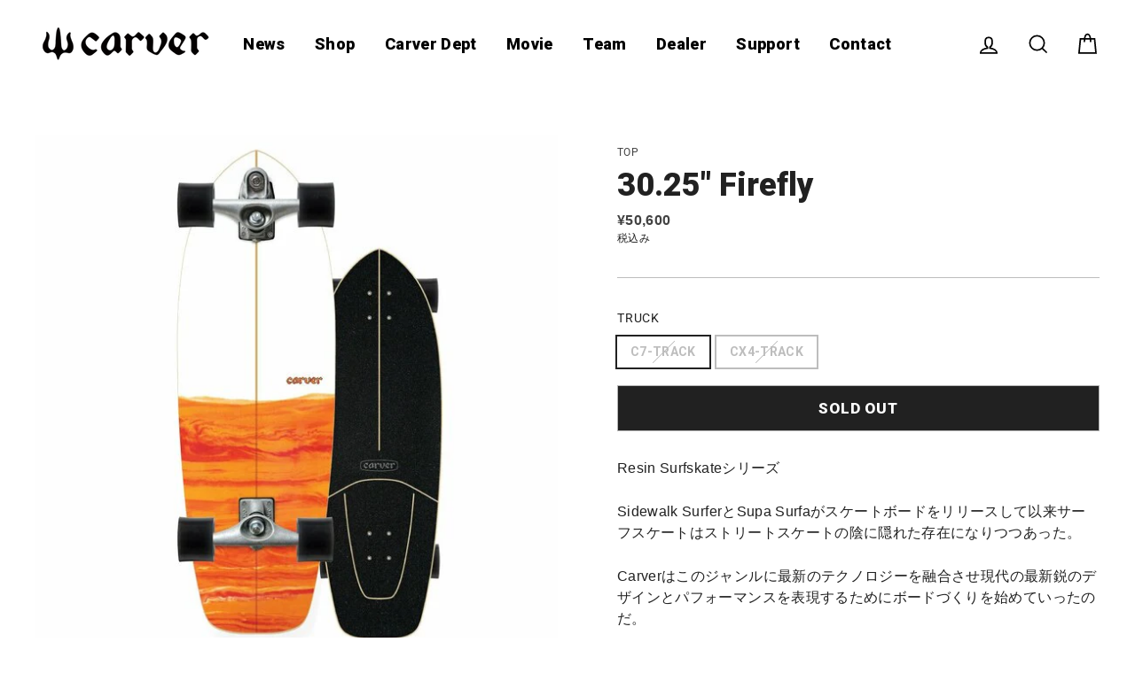

--- FILE ---
content_type: text/html; charset=utf-8
request_url: https://carversk8boards.com/products/130548383
body_size: 23866
content:
<!doctype html>
<html class="no-js" lang="ja">
<head>
  <meta name="google-site-verification" content="Z6pmBibRsQGyx6p3tXEcHqAXUWRZk0GY1v2bSN6c_rA" />
  <meta charset="utf-8">
  <meta http-equiv="X-UA-Compatible" content="IE=edge,chrome=1">
  <meta name="viewport" content="width=device-width,initial-scale=1">
  <meta name="theme-color" content="#212121">
  <link rel="canonical" href="https://carversk8boards.com/products/130548383">
  <link href="https://fonts.googleapis.com/css2?family=Roboto:ital,wght@0,100;0,300;0,400;0,500;0,700;0,900;1,100;1,300;1,400;1,500;1,700;1,900&display=swap" rel="stylesheet"><link rel="shortcut icon" href="//carversk8boards.com/cdn/shop/files/carber_favicon_32x32.png?v=1614318630" type="image/png" /><title>30.25&quot; Firefly
&ndash; CarverJapan公式サイト
</title>
<meta name="description" content="Resin Surfskateシリーズ Sidewalk SurferとSupa Surfaがスケートボードをリリースして以来サーフスケートはストリートスケートの陰に隠れた存在になりつつあった。 Carverはこのジャンルに最新のテクノロジーを融合させ現代の最新鋭のデザインとパフォーマンスを表現するためにボードづくりを始めていったのだ。 30.25”Firefly クラシックResinモデルよりも少し短めのデッキで切り返しやターンを重視したデザインになっている。オリジナルのResin仕上げはそのままにクイックネスを求める人向けの一本。 SPECS30.25”inchWB 16 1/2”W 9 7/8” 当オンラインサイトにてスケート"><meta property="og:site_name" content="CarverJapan公式サイト">
  <meta property="og:url" content="https://carversk8boards.com/products/130548383">
  <meta property="og:title" content="30.25&quot; Firefly">
  <meta property="og:type" content="product">
  <meta property="og:description" content="Resin Surfskateシリーズ Sidewalk SurferとSupa Surfaがスケートボードをリリースして以来サーフスケートはストリートスケートの陰に隠れた存在になりつつあった。 Carverはこのジャンルに最新のテクノロジーを融合させ現代の最新鋭のデザインとパフォーマンスを表現するためにボードづくりを始めていったのだ。 30.25”Firefly クラシックResinモデルよりも少し短めのデッキで切り返しやターンを重視したデザインになっている。オリジナルのResin仕上げはそのままにクイックネスを求める人向けの一本。 SPECS30.25”inchWB 16 1/2”W 9 7/8” 当オンラインサイトにてスケート"><meta property="og:image" content="http://carversk8boards.com/cdn/shop/products/CarverFireFlyC72021__11249.1611764261.1280.1280__61264.1620688340_1200x1200.jpg?v=1630058571">
  <meta property="og:image:secure_url" content="https://carversk8boards.com/cdn/shop/products/CarverFireFlyC72021__11249.1611764261.1280.1280__61264.1620688340_1200x1200.jpg?v=1630058571">
  <meta name="twitter:site" content="@">
  <meta name="twitter:card" content="summary_large_image">
  <meta name="twitter:title" content="30.25" Firefly">
  <meta name="twitter:description" content="Resin Surfskateシリーズ Sidewalk SurferとSupa Surfaがスケートボードをリリースして以来サーフスケートはストリートスケートの陰に隠れた存在になりつつあった。 Carverはこのジャンルに最新のテクノロジーを融合させ現代の最新鋭のデザインとパフォーマンスを表現するためにボードづくりを始めていったのだ。 30.25”Firefly クラシックResinモデルよりも少し短めのデッキで切り返しやターンを重視したデザインになっている。オリジナルのResin仕上げはそのままにクイックネスを求める人向けの一本。 SPECS30.25”inchWB 16 1/2”W 9 7/8” 当オンラインサイトにてスケート">
<style data-shopify>
  @font-face {
  font-family: Roboto;
  font-weight: 400;
  font-style: normal;
  src: url("//carversk8boards.com/cdn/fonts/roboto/roboto_n4.2019d890f07b1852f56ce63ba45b2db45d852cba.woff2") format("woff2"),
       url("//carversk8boards.com/cdn/fonts/roboto/roboto_n4.238690e0007583582327135619c5f7971652fa9d.woff") format("woff");
}

  @font-face {
  font-family: Roboto;
  font-weight: 400;
  font-style: normal;
  src: url("//carversk8boards.com/cdn/fonts/roboto/roboto_n4.2019d890f07b1852f56ce63ba45b2db45d852cba.woff2") format("woff2"),
       url("//carversk8boards.com/cdn/fonts/roboto/roboto_n4.238690e0007583582327135619c5f7971652fa9d.woff") format("woff");
}


  @font-face {
  font-family: Roboto;
  font-weight: 600;
  font-style: normal;
  src: url("//carversk8boards.com/cdn/fonts/roboto/roboto_n6.3d305d5382545b48404c304160aadee38c90ef9d.woff2") format("woff2"),
       url("//carversk8boards.com/cdn/fonts/roboto/roboto_n6.bb37be020157f87e181e5489d5e9137ad60c47a2.woff") format("woff");
}

  @font-face {
  font-family: Roboto;
  font-weight: 400;
  font-style: italic;
  src: url("//carversk8boards.com/cdn/fonts/roboto/roboto_i4.57ce898ccda22ee84f49e6b57ae302250655e2d4.woff2") format("woff2"),
       url("//carversk8boards.com/cdn/fonts/roboto/roboto_i4.b21f3bd061cbcb83b824ae8c7671a82587b264bf.woff") format("woff");
}

  @font-face {
  font-family: Roboto;
  font-weight: 600;
  font-style: italic;
  src: url("//carversk8boards.com/cdn/fonts/roboto/roboto_i6.ebd6b6733fb2b030d60cbf61316511a7ffd82fb3.woff2") format("woff2"),
       url("//carversk8boards.com/cdn/fonts/roboto/roboto_i6.1363905a6d5249605bc5e0f859663ffe95ac3bed.woff") format("woff");
}

</style>
<link href="//carversk8boards.com/cdn/shop/t/4/assets/theme.css?v=2556592044348400731702550634" rel="stylesheet" type="text/css" media="all" />
  <link href="//carversk8boards.com/cdn/shop/t/4/assets/custom.css?v=7543818898686330431604032768" rel="stylesheet" type="text/css" media="all" />
  <link href="//carversk8boards.com/cdn/shop/t/4/assets/custom02.css?v=105068637306812806481602211420" rel="stylesheet" type="text/css" media="all" />
<style data-shopify>
  :root {
    --typeHeaderPrimary: Roboto;
    --typeHeaderFallback: sans-serif;
    --typeHeaderSize: 32px;
    --typeHeaderWeight: 400;
    --typeHeaderLineHeight: 1;
    --typeHeaderSpacing: 0.0em;

    --typeBasePrimary:Roboto;
    --typeBaseFallback:sans-serif;
    --typeBaseSize: 14px;
    --typeBaseWeight: 400;
    --typeBaseSpacing: 0.025em;
    --typeBaseLineHeight: 1.5;

    --typeCollectionTitle: 24px;

    --iconWeight: 4px;
    --iconLinecaps: miter;

    
      --buttonRadius: 0px;
    

    --colorGridOverlayOpacity: 0.2;
  }
}
</style>
<script>
    document.documentElement.className = document.documentElement.className.replace('no-js', 'js');

    window.theme = window.theme || {};
    theme.routes = {
      cart: "/cart",
      cartAdd: "/cart/add.js",
      cartChange: "/cart/change"
    };
    theme.strings = {
      soldOut: "Sold out",
      unavailable: "販売停止",
      stockLabel: "[count] 点のみ",
      willNotShipUntil: "[date]まで発送しません。",
      willBeInStockAfter: "[date] 以降に入荷予定です。",
      waitingForStock: "在庫予定",
      savePrice: "[saved_amount]",
      cartEmpty: "カートは空です",
      cartTermsConfirmation: "利用規約に同意する"
    };
    theme.settings = {
      dynamicVariantsEnable: true,
      dynamicVariantType: "button",
      cartType: "drawer",
      moneyFormat: "¥{{amount_no_decimals}}",
      saveType: "dollar",
      recentlyViewedEnabled: false,
      predictiveSearch: true,
      predictiveSearchType: "product,article,page,collection",
      inventoryThreshold: 10,
      quickView: false,
      themeName: 'Impulse',
      themeVersion: "3.2.4"
    };
  </script>

  <script>window.performance && window.performance.mark && window.performance.mark('shopify.content_for_header.start');</script><meta id="shopify-digital-wallet" name="shopify-digital-wallet" content="/46114603171/digital_wallets/dialog">
<meta name="shopify-checkout-api-token" content="d0a6e48ce288c7b18832b4ffc1b5bde3">
<link rel="alternate" type="application/json+oembed" href="https://carversk8boards.com/products/130548383.oembed">
<script async="async" src="/checkouts/internal/preloads.js?locale=ja-JP"></script>
<link rel="preconnect" href="https://shop.app" crossorigin="anonymous">
<script async="async" src="https://shop.app/checkouts/internal/preloads.js?locale=ja-JP&shop_id=46114603171" crossorigin="anonymous"></script>
<script id="apple-pay-shop-capabilities" type="application/json">{"shopId":46114603171,"countryCode":"JP","currencyCode":"JPY","merchantCapabilities":["supports3DS"],"merchantId":"gid:\/\/shopify\/Shop\/46114603171","merchantName":"CarverJapan公式サイト","requiredBillingContactFields":["postalAddress","email","phone"],"requiredShippingContactFields":["postalAddress","email","phone"],"shippingType":"shipping","supportedNetworks":["visa","masterCard","amex","jcb","discover"],"total":{"type":"pending","label":"CarverJapan公式サイト","amount":"1.00"},"shopifyPaymentsEnabled":true,"supportsSubscriptions":true}</script>
<script id="shopify-features" type="application/json">{"accessToken":"d0a6e48ce288c7b18832b4ffc1b5bde3","betas":["rich-media-storefront-analytics"],"domain":"carversk8boards.com","predictiveSearch":false,"shopId":46114603171,"locale":"ja"}</script>
<script>var Shopify = Shopify || {};
Shopify.shop = "carversk8boards.myshopify.com";
Shopify.locale = "ja";
Shopify.currency = {"active":"JPY","rate":"1.0"};
Shopify.country = "JP";
Shopify.theme = {"name":"Impulse","id":108923453603,"schema_name":"Impulse","schema_version":"3.2.4","theme_store_id":857,"role":"main"};
Shopify.theme.handle = "null";
Shopify.theme.style = {"id":null,"handle":null};
Shopify.cdnHost = "carversk8boards.com/cdn";
Shopify.routes = Shopify.routes || {};
Shopify.routes.root = "/";</script>
<script type="module">!function(o){(o.Shopify=o.Shopify||{}).modules=!0}(window);</script>
<script>!function(o){function n(){var o=[];function n(){o.push(Array.prototype.slice.apply(arguments))}return n.q=o,n}var t=o.Shopify=o.Shopify||{};t.loadFeatures=n(),t.autoloadFeatures=n()}(window);</script>
<script>
  window.ShopifyPay = window.ShopifyPay || {};
  window.ShopifyPay.apiHost = "shop.app\/pay";
  window.ShopifyPay.redirectState = null;
</script>
<script id="shop-js-analytics" type="application/json">{"pageType":"product"}</script>
<script defer="defer" async type="module" src="//carversk8boards.com/cdn/shopifycloud/shop-js/modules/v2/client.init-shop-cart-sync_0MstufBG.ja.esm.js"></script>
<script defer="defer" async type="module" src="//carversk8boards.com/cdn/shopifycloud/shop-js/modules/v2/chunk.common_jll-23Z1.esm.js"></script>
<script defer="defer" async type="module" src="//carversk8boards.com/cdn/shopifycloud/shop-js/modules/v2/chunk.modal_HXih6-AF.esm.js"></script>
<script type="module">
  await import("//carversk8boards.com/cdn/shopifycloud/shop-js/modules/v2/client.init-shop-cart-sync_0MstufBG.ja.esm.js");
await import("//carversk8boards.com/cdn/shopifycloud/shop-js/modules/v2/chunk.common_jll-23Z1.esm.js");
await import("//carversk8boards.com/cdn/shopifycloud/shop-js/modules/v2/chunk.modal_HXih6-AF.esm.js");

  window.Shopify.SignInWithShop?.initShopCartSync?.({"fedCMEnabled":true,"windoidEnabled":true});

</script>
<script>
  window.Shopify = window.Shopify || {};
  if (!window.Shopify.featureAssets) window.Shopify.featureAssets = {};
  window.Shopify.featureAssets['shop-js'] = {"shop-cart-sync":["modules/v2/client.shop-cart-sync_DN7iwvRY.ja.esm.js","modules/v2/chunk.common_jll-23Z1.esm.js","modules/v2/chunk.modal_HXih6-AF.esm.js"],"init-fed-cm":["modules/v2/client.init-fed-cm_DmZOWWut.ja.esm.js","modules/v2/chunk.common_jll-23Z1.esm.js","modules/v2/chunk.modal_HXih6-AF.esm.js"],"shop-cash-offers":["modules/v2/client.shop-cash-offers_HFfvn_Gz.ja.esm.js","modules/v2/chunk.common_jll-23Z1.esm.js","modules/v2/chunk.modal_HXih6-AF.esm.js"],"shop-login-button":["modules/v2/client.shop-login-button_BVN3pvk0.ja.esm.js","modules/v2/chunk.common_jll-23Z1.esm.js","modules/v2/chunk.modal_HXih6-AF.esm.js"],"pay-button":["modules/v2/client.pay-button_CyS_4GVi.ja.esm.js","modules/v2/chunk.common_jll-23Z1.esm.js","modules/v2/chunk.modal_HXih6-AF.esm.js"],"shop-button":["modules/v2/client.shop-button_zh22db91.ja.esm.js","modules/v2/chunk.common_jll-23Z1.esm.js","modules/v2/chunk.modal_HXih6-AF.esm.js"],"avatar":["modules/v2/client.avatar_BTnouDA3.ja.esm.js"],"init-windoid":["modules/v2/client.init-windoid_BlVJIuJ5.ja.esm.js","modules/v2/chunk.common_jll-23Z1.esm.js","modules/v2/chunk.modal_HXih6-AF.esm.js"],"init-shop-for-new-customer-accounts":["modules/v2/client.init-shop-for-new-customer-accounts_BqzwtUK7.ja.esm.js","modules/v2/client.shop-login-button_BVN3pvk0.ja.esm.js","modules/v2/chunk.common_jll-23Z1.esm.js","modules/v2/chunk.modal_HXih6-AF.esm.js"],"init-shop-email-lookup-coordinator":["modules/v2/client.init-shop-email-lookup-coordinator_DKDv3hKi.ja.esm.js","modules/v2/chunk.common_jll-23Z1.esm.js","modules/v2/chunk.modal_HXih6-AF.esm.js"],"init-shop-cart-sync":["modules/v2/client.init-shop-cart-sync_0MstufBG.ja.esm.js","modules/v2/chunk.common_jll-23Z1.esm.js","modules/v2/chunk.modal_HXih6-AF.esm.js"],"shop-toast-manager":["modules/v2/client.shop-toast-manager_BkVvTGW3.ja.esm.js","modules/v2/chunk.common_jll-23Z1.esm.js","modules/v2/chunk.modal_HXih6-AF.esm.js"],"init-customer-accounts":["modules/v2/client.init-customer-accounts_CZbUHFPX.ja.esm.js","modules/v2/client.shop-login-button_BVN3pvk0.ja.esm.js","modules/v2/chunk.common_jll-23Z1.esm.js","modules/v2/chunk.modal_HXih6-AF.esm.js"],"init-customer-accounts-sign-up":["modules/v2/client.init-customer-accounts-sign-up_C0QA8nCd.ja.esm.js","modules/v2/client.shop-login-button_BVN3pvk0.ja.esm.js","modules/v2/chunk.common_jll-23Z1.esm.js","modules/v2/chunk.modal_HXih6-AF.esm.js"],"shop-follow-button":["modules/v2/client.shop-follow-button_CSkbpFfm.ja.esm.js","modules/v2/chunk.common_jll-23Z1.esm.js","modules/v2/chunk.modal_HXih6-AF.esm.js"],"checkout-modal":["modules/v2/client.checkout-modal_rYdHFJTE.ja.esm.js","modules/v2/chunk.common_jll-23Z1.esm.js","modules/v2/chunk.modal_HXih6-AF.esm.js"],"shop-login":["modules/v2/client.shop-login_DeXIozZF.ja.esm.js","modules/v2/chunk.common_jll-23Z1.esm.js","modules/v2/chunk.modal_HXih6-AF.esm.js"],"lead-capture":["modules/v2/client.lead-capture_DGEoeVgo.ja.esm.js","modules/v2/chunk.common_jll-23Z1.esm.js","modules/v2/chunk.modal_HXih6-AF.esm.js"],"payment-terms":["modules/v2/client.payment-terms_BXPcfuME.ja.esm.js","modules/v2/chunk.common_jll-23Z1.esm.js","modules/v2/chunk.modal_HXih6-AF.esm.js"]};
</script>
<script id="__st">var __st={"a":46114603171,"offset":32400,"reqid":"f76e4017-0f07-40d4-a8c2-6a4b68079443-1769187104","pageurl":"carversk8boards.com\/products\/130548383","u":"d97b01a2eea1","p":"product","rtyp":"product","rid":5812591394979};</script>
<script>window.ShopifyPaypalV4VisibilityTracking = true;</script>
<script id="captcha-bootstrap">!function(){'use strict';const t='contact',e='account',n='new_comment',o=[[t,t],['blogs',n],['comments',n],[t,'customer']],c=[[e,'customer_login'],[e,'guest_login'],[e,'recover_customer_password'],[e,'create_customer']],r=t=>t.map((([t,e])=>`form[action*='/${t}']:not([data-nocaptcha='true']) input[name='form_type'][value='${e}']`)).join(','),a=t=>()=>t?[...document.querySelectorAll(t)].map((t=>t.form)):[];function s(){const t=[...o],e=r(t);return a(e)}const i='password',u='form_key',d=['recaptcha-v3-token','g-recaptcha-response','h-captcha-response',i],f=()=>{try{return window.sessionStorage}catch{return}},m='__shopify_v',_=t=>t.elements[u];function p(t,e,n=!1){try{const o=window.sessionStorage,c=JSON.parse(o.getItem(e)),{data:r}=function(t){const{data:e,action:n}=t;return t[m]||n?{data:e,action:n}:{data:t,action:n}}(c);for(const[e,n]of Object.entries(r))t.elements[e]&&(t.elements[e].value=n);n&&o.removeItem(e)}catch(o){console.error('form repopulation failed',{error:o})}}const l='form_type',E='cptcha';function T(t){t.dataset[E]=!0}const w=window,h=w.document,L='Shopify',v='ce_forms',y='captcha';let A=!1;((t,e)=>{const n=(g='f06e6c50-85a8-45c8-87d0-21a2b65856fe',I='https://cdn.shopify.com/shopifycloud/storefront-forms-hcaptcha/ce_storefront_forms_captcha_hcaptcha.v1.5.2.iife.js',D={infoText:'hCaptchaによる保護',privacyText:'プライバシー',termsText:'利用規約'},(t,e,n)=>{const o=w[L][v],c=o.bindForm;if(c)return c(t,g,e,D).then(n);var r;o.q.push([[t,g,e,D],n]),r=I,A||(h.body.append(Object.assign(h.createElement('script'),{id:'captcha-provider',async:!0,src:r})),A=!0)});var g,I,D;w[L]=w[L]||{},w[L][v]=w[L][v]||{},w[L][v].q=[],w[L][y]=w[L][y]||{},w[L][y].protect=function(t,e){n(t,void 0,e),T(t)},Object.freeze(w[L][y]),function(t,e,n,w,h,L){const[v,y,A,g]=function(t,e,n){const i=e?o:[],u=t?c:[],d=[...i,...u],f=r(d),m=r(i),_=r(d.filter((([t,e])=>n.includes(e))));return[a(f),a(m),a(_),s()]}(w,h,L),I=t=>{const e=t.target;return e instanceof HTMLFormElement?e:e&&e.form},D=t=>v().includes(t);t.addEventListener('submit',(t=>{const e=I(t);if(!e)return;const n=D(e)&&!e.dataset.hcaptchaBound&&!e.dataset.recaptchaBound,o=_(e),c=g().includes(e)&&(!o||!o.value);(n||c)&&t.preventDefault(),c&&!n&&(function(t){try{if(!f())return;!function(t){const e=f();if(!e)return;const n=_(t);if(!n)return;const o=n.value;o&&e.removeItem(o)}(t);const e=Array.from(Array(32),(()=>Math.random().toString(36)[2])).join('');!function(t,e){_(t)||t.append(Object.assign(document.createElement('input'),{type:'hidden',name:u})),t.elements[u].value=e}(t,e),function(t,e){const n=f();if(!n)return;const o=[...t.querySelectorAll(`input[type='${i}']`)].map((({name:t})=>t)),c=[...d,...o],r={};for(const[a,s]of new FormData(t).entries())c.includes(a)||(r[a]=s);n.setItem(e,JSON.stringify({[m]:1,action:t.action,data:r}))}(t,e)}catch(e){console.error('failed to persist form',e)}}(e),e.submit())}));const S=(t,e)=>{t&&!t.dataset[E]&&(n(t,e.some((e=>e===t))),T(t))};for(const o of['focusin','change'])t.addEventListener(o,(t=>{const e=I(t);D(e)&&S(e,y())}));const B=e.get('form_key'),M=e.get(l),P=B&&M;t.addEventListener('DOMContentLoaded',(()=>{const t=y();if(P)for(const e of t)e.elements[l].value===M&&p(e,B);[...new Set([...A(),...v().filter((t=>'true'===t.dataset.shopifyCaptcha))])].forEach((e=>S(e,t)))}))}(h,new URLSearchParams(w.location.search),n,t,e,['guest_login'])})(!0,!0)}();</script>
<script integrity="sha256-4kQ18oKyAcykRKYeNunJcIwy7WH5gtpwJnB7kiuLZ1E=" data-source-attribution="shopify.loadfeatures" defer="defer" src="//carversk8boards.com/cdn/shopifycloud/storefront/assets/storefront/load_feature-a0a9edcb.js" crossorigin="anonymous"></script>
<script crossorigin="anonymous" defer="defer" src="//carversk8boards.com/cdn/shopifycloud/storefront/assets/shopify_pay/storefront-65b4c6d7.js?v=20250812"></script>
<script data-source-attribution="shopify.dynamic_checkout.dynamic.init">var Shopify=Shopify||{};Shopify.PaymentButton=Shopify.PaymentButton||{isStorefrontPortableWallets:!0,init:function(){window.Shopify.PaymentButton.init=function(){};var t=document.createElement("script");t.src="https://carversk8boards.com/cdn/shopifycloud/portable-wallets/latest/portable-wallets.ja.js",t.type="module",document.head.appendChild(t)}};
</script>
<script data-source-attribution="shopify.dynamic_checkout.buyer_consent">
  function portableWalletsHideBuyerConsent(e){var t=document.getElementById("shopify-buyer-consent"),n=document.getElementById("shopify-subscription-policy-button");t&&n&&(t.classList.add("hidden"),t.setAttribute("aria-hidden","true"),n.removeEventListener("click",e))}function portableWalletsShowBuyerConsent(e){var t=document.getElementById("shopify-buyer-consent"),n=document.getElementById("shopify-subscription-policy-button");t&&n&&(t.classList.remove("hidden"),t.removeAttribute("aria-hidden"),n.addEventListener("click",e))}window.Shopify?.PaymentButton&&(window.Shopify.PaymentButton.hideBuyerConsent=portableWalletsHideBuyerConsent,window.Shopify.PaymentButton.showBuyerConsent=portableWalletsShowBuyerConsent);
</script>
<script>
  function portableWalletsCleanup(e){e&&e.src&&console.error("Failed to load portable wallets script "+e.src);var t=document.querySelectorAll("shopify-accelerated-checkout .shopify-payment-button__skeleton, shopify-accelerated-checkout-cart .wallet-cart-button__skeleton"),e=document.getElementById("shopify-buyer-consent");for(let e=0;e<t.length;e++)t[e].remove();e&&e.remove()}function portableWalletsNotLoadedAsModule(e){e instanceof ErrorEvent&&"string"==typeof e.message&&e.message.includes("import.meta")&&"string"==typeof e.filename&&e.filename.includes("portable-wallets")&&(window.removeEventListener("error",portableWalletsNotLoadedAsModule),window.Shopify.PaymentButton.failedToLoad=e,"loading"===document.readyState?document.addEventListener("DOMContentLoaded",window.Shopify.PaymentButton.init):window.Shopify.PaymentButton.init())}window.addEventListener("error",portableWalletsNotLoadedAsModule);
</script>

<script type="module" src="https://carversk8boards.com/cdn/shopifycloud/portable-wallets/latest/portable-wallets.ja.js" onError="portableWalletsCleanup(this)" crossorigin="anonymous"></script>
<script nomodule>
  document.addEventListener("DOMContentLoaded", portableWalletsCleanup);
</script>

<link id="shopify-accelerated-checkout-styles" rel="stylesheet" media="screen" href="https://carversk8boards.com/cdn/shopifycloud/portable-wallets/latest/accelerated-checkout-backwards-compat.css" crossorigin="anonymous">
<style id="shopify-accelerated-checkout-cart">
        #shopify-buyer-consent {
  margin-top: 1em;
  display: inline-block;
  width: 100%;
}

#shopify-buyer-consent.hidden {
  display: none;
}

#shopify-subscription-policy-button {
  background: none;
  border: none;
  padding: 0;
  text-decoration: underline;
  font-size: inherit;
  cursor: pointer;
}

#shopify-subscription-policy-button::before {
  box-shadow: none;
}

      </style>

<script>window.performance && window.performance.mark && window.performance.mark('shopify.content_for_header.end');</script>

  <script src="//carversk8boards.com/cdn/shop/t/4/assets/vendor-scripts-v6.js" defer="defer"></script>

  

  <script src="//carversk8boards.com/cdn/shop/t/4/assets/theme.js?v=124451316005009595611598873378" defer="defer"></script><link href="https://monorail-edge.shopifysvc.com" rel="dns-prefetch">
<script>(function(){if ("sendBeacon" in navigator && "performance" in window) {try {var session_token_from_headers = performance.getEntriesByType('navigation')[0].serverTiming.find(x => x.name == '_s').description;} catch {var session_token_from_headers = undefined;}var session_cookie_matches = document.cookie.match(/_shopify_s=([^;]*)/);var session_token_from_cookie = session_cookie_matches && session_cookie_matches.length === 2 ? session_cookie_matches[1] : "";var session_token = session_token_from_headers || session_token_from_cookie || "";function handle_abandonment_event(e) {var entries = performance.getEntries().filter(function(entry) {return /monorail-edge.shopifysvc.com/.test(entry.name);});if (!window.abandonment_tracked && entries.length === 0) {window.abandonment_tracked = true;var currentMs = Date.now();var navigation_start = performance.timing.navigationStart;var payload = {shop_id: 46114603171,url: window.location.href,navigation_start,duration: currentMs - navigation_start,session_token,page_type: "product"};window.navigator.sendBeacon("https://monorail-edge.shopifysvc.com/v1/produce", JSON.stringify({schema_id: "online_store_buyer_site_abandonment/1.1",payload: payload,metadata: {event_created_at_ms: currentMs,event_sent_at_ms: currentMs}}));}}window.addEventListener('pagehide', handle_abandonment_event);}}());</script>
<script id="web-pixels-manager-setup">(function e(e,d,r,n,o){if(void 0===o&&(o={}),!Boolean(null===(a=null===(i=window.Shopify)||void 0===i?void 0:i.analytics)||void 0===a?void 0:a.replayQueue)){var i,a;window.Shopify=window.Shopify||{};var t=window.Shopify;t.analytics=t.analytics||{};var s=t.analytics;s.replayQueue=[],s.publish=function(e,d,r){return s.replayQueue.push([e,d,r]),!0};try{self.performance.mark("wpm:start")}catch(e){}var l=function(){var e={modern:/Edge?\/(1{2}[4-9]|1[2-9]\d|[2-9]\d{2}|\d{4,})\.\d+(\.\d+|)|Firefox\/(1{2}[4-9]|1[2-9]\d|[2-9]\d{2}|\d{4,})\.\d+(\.\d+|)|Chrom(ium|e)\/(9{2}|\d{3,})\.\d+(\.\d+|)|(Maci|X1{2}).+ Version\/(15\.\d+|(1[6-9]|[2-9]\d|\d{3,})\.\d+)([,.]\d+|)( \(\w+\)|)( Mobile\/\w+|) Safari\/|Chrome.+OPR\/(9{2}|\d{3,})\.\d+\.\d+|(CPU[ +]OS|iPhone[ +]OS|CPU[ +]iPhone|CPU IPhone OS|CPU iPad OS)[ +]+(15[._]\d+|(1[6-9]|[2-9]\d|\d{3,})[._]\d+)([._]\d+|)|Android:?[ /-](13[3-9]|1[4-9]\d|[2-9]\d{2}|\d{4,})(\.\d+|)(\.\d+|)|Android.+Firefox\/(13[5-9]|1[4-9]\d|[2-9]\d{2}|\d{4,})\.\d+(\.\d+|)|Android.+Chrom(ium|e)\/(13[3-9]|1[4-9]\d|[2-9]\d{2}|\d{4,})\.\d+(\.\d+|)|SamsungBrowser\/([2-9]\d|\d{3,})\.\d+/,legacy:/Edge?\/(1[6-9]|[2-9]\d|\d{3,})\.\d+(\.\d+|)|Firefox\/(5[4-9]|[6-9]\d|\d{3,})\.\d+(\.\d+|)|Chrom(ium|e)\/(5[1-9]|[6-9]\d|\d{3,})\.\d+(\.\d+|)([\d.]+$|.*Safari\/(?![\d.]+ Edge\/[\d.]+$))|(Maci|X1{2}).+ Version\/(10\.\d+|(1[1-9]|[2-9]\d|\d{3,})\.\d+)([,.]\d+|)( \(\w+\)|)( Mobile\/\w+|) Safari\/|Chrome.+OPR\/(3[89]|[4-9]\d|\d{3,})\.\d+\.\d+|(CPU[ +]OS|iPhone[ +]OS|CPU[ +]iPhone|CPU IPhone OS|CPU iPad OS)[ +]+(10[._]\d+|(1[1-9]|[2-9]\d|\d{3,})[._]\d+)([._]\d+|)|Android:?[ /-](13[3-9]|1[4-9]\d|[2-9]\d{2}|\d{4,})(\.\d+|)(\.\d+|)|Mobile Safari.+OPR\/([89]\d|\d{3,})\.\d+\.\d+|Android.+Firefox\/(13[5-9]|1[4-9]\d|[2-9]\d{2}|\d{4,})\.\d+(\.\d+|)|Android.+Chrom(ium|e)\/(13[3-9]|1[4-9]\d|[2-9]\d{2}|\d{4,})\.\d+(\.\d+|)|Android.+(UC? ?Browser|UCWEB|U3)[ /]?(15\.([5-9]|\d{2,})|(1[6-9]|[2-9]\d|\d{3,})\.\d+)\.\d+|SamsungBrowser\/(5\.\d+|([6-9]|\d{2,})\.\d+)|Android.+MQ{2}Browser\/(14(\.(9|\d{2,})|)|(1[5-9]|[2-9]\d|\d{3,})(\.\d+|))(\.\d+|)|K[Aa][Ii]OS\/(3\.\d+|([4-9]|\d{2,})\.\d+)(\.\d+|)/},d=e.modern,r=e.legacy,n=navigator.userAgent;return n.match(d)?"modern":n.match(r)?"legacy":"unknown"}(),u="modern"===l?"modern":"legacy",c=(null!=n?n:{modern:"",legacy:""})[u],f=function(e){return[e.baseUrl,"/wpm","/b",e.hashVersion,"modern"===e.buildTarget?"m":"l",".js"].join("")}({baseUrl:d,hashVersion:r,buildTarget:u}),m=function(e){var d=e.version,r=e.bundleTarget,n=e.surface,o=e.pageUrl,i=e.monorailEndpoint;return{emit:function(e){var a=e.status,t=e.errorMsg,s=(new Date).getTime(),l=JSON.stringify({metadata:{event_sent_at_ms:s},events:[{schema_id:"web_pixels_manager_load/3.1",payload:{version:d,bundle_target:r,page_url:o,status:a,surface:n,error_msg:t},metadata:{event_created_at_ms:s}}]});if(!i)return console&&console.warn&&console.warn("[Web Pixels Manager] No Monorail endpoint provided, skipping logging."),!1;try{return self.navigator.sendBeacon.bind(self.navigator)(i,l)}catch(e){}var u=new XMLHttpRequest;try{return u.open("POST",i,!0),u.setRequestHeader("Content-Type","text/plain"),u.send(l),!0}catch(e){return console&&console.warn&&console.warn("[Web Pixels Manager] Got an unhandled error while logging to Monorail."),!1}}}}({version:r,bundleTarget:l,surface:e.surface,pageUrl:self.location.href,monorailEndpoint:e.monorailEndpoint});try{o.browserTarget=l,function(e){var d=e.src,r=e.async,n=void 0===r||r,o=e.onload,i=e.onerror,a=e.sri,t=e.scriptDataAttributes,s=void 0===t?{}:t,l=document.createElement("script"),u=document.querySelector("head"),c=document.querySelector("body");if(l.async=n,l.src=d,a&&(l.integrity=a,l.crossOrigin="anonymous"),s)for(var f in s)if(Object.prototype.hasOwnProperty.call(s,f))try{l.dataset[f]=s[f]}catch(e){}if(o&&l.addEventListener("load",o),i&&l.addEventListener("error",i),u)u.appendChild(l);else{if(!c)throw new Error("Did not find a head or body element to append the script");c.appendChild(l)}}({src:f,async:!0,onload:function(){if(!function(){var e,d;return Boolean(null===(d=null===(e=window.Shopify)||void 0===e?void 0:e.analytics)||void 0===d?void 0:d.initialized)}()){var d=window.webPixelsManager.init(e)||void 0;if(d){var r=window.Shopify.analytics;r.replayQueue.forEach((function(e){var r=e[0],n=e[1],o=e[2];d.publishCustomEvent(r,n,o)})),r.replayQueue=[],r.publish=d.publishCustomEvent,r.visitor=d.visitor,r.initialized=!0}}},onerror:function(){return m.emit({status:"failed",errorMsg:"".concat(f," has failed to load")})},sri:function(e){var d=/^sha384-[A-Za-z0-9+/=]+$/;return"string"==typeof e&&d.test(e)}(c)?c:"",scriptDataAttributes:o}),m.emit({status:"loading"})}catch(e){m.emit({status:"failed",errorMsg:(null==e?void 0:e.message)||"Unknown error"})}}})({shopId: 46114603171,storefrontBaseUrl: "https://carversk8boards.com",extensionsBaseUrl: "https://extensions.shopifycdn.com/cdn/shopifycloud/web-pixels-manager",monorailEndpoint: "https://monorail-edge.shopifysvc.com/unstable/produce_batch",surface: "storefront-renderer",enabledBetaFlags: ["2dca8a86"],webPixelsConfigList: [{"id":"89292963","eventPayloadVersion":"v1","runtimeContext":"LAX","scriptVersion":"1","type":"CUSTOM","privacyPurposes":["ANALYTICS"],"name":"Google Analytics tag (migrated)"},{"id":"shopify-app-pixel","configuration":"{}","eventPayloadVersion":"v1","runtimeContext":"STRICT","scriptVersion":"0450","apiClientId":"shopify-pixel","type":"APP","privacyPurposes":["ANALYTICS","MARKETING"]},{"id":"shopify-custom-pixel","eventPayloadVersion":"v1","runtimeContext":"LAX","scriptVersion":"0450","apiClientId":"shopify-pixel","type":"CUSTOM","privacyPurposes":["ANALYTICS","MARKETING"]}],isMerchantRequest: false,initData: {"shop":{"name":"CarverJapan公式サイト","paymentSettings":{"currencyCode":"JPY"},"myshopifyDomain":"carversk8boards.myshopify.com","countryCode":"JP","storefrontUrl":"https:\/\/carversk8boards.com"},"customer":null,"cart":null,"checkout":null,"productVariants":[{"price":{"amount":50600.0,"currencyCode":"JPY"},"product":{"title":"30.25\" Firefly","vendor":"carversk8boards","id":"5812591394979","untranslatedTitle":"30.25\" Firefly","url":"\/products\/130548383","type":"SURFSKATE シリーズ"},"id":"36822768681123","image":{"src":"\/\/carversk8boards.com\/cdn\/shop\/products\/CarverFireFlyC72021__11249.1611764261.1280.1280__61264.1620688340.jpg?v=1630058571"},"sku":"47731909","title":"C7-TRACK","untranslatedTitle":"C7-TRACK"},{"price":{"amount":48400.0,"currencyCode":"JPY"},"product":{"title":"30.25\" Firefly","vendor":"carversk8boards","id":"5812591394979","untranslatedTitle":"30.25\" Firefly","url":"\/products\/130548383","type":"SURFSKATE シリーズ"},"id":"36822768713891","image":{"src":"\/\/carversk8boards.com\/cdn\/shop\/products\/CarverFireFlyC72021__11249.1611764261.1280.1280__61264.1620688340.jpg?v=1630058571"},"sku":"47731893","title":"CX4-TRACK","untranslatedTitle":"CX4-TRACK"}],"purchasingCompany":null},},"https://carversk8boards.com/cdn","fcfee988w5aeb613cpc8e4bc33m6693e112",{"modern":"","legacy":""},{"shopId":"46114603171","storefrontBaseUrl":"https:\/\/carversk8boards.com","extensionBaseUrl":"https:\/\/extensions.shopifycdn.com\/cdn\/shopifycloud\/web-pixels-manager","surface":"storefront-renderer","enabledBetaFlags":"[\"2dca8a86\"]","isMerchantRequest":"false","hashVersion":"fcfee988w5aeb613cpc8e4bc33m6693e112","publish":"custom","events":"[[\"page_viewed\",{}],[\"product_viewed\",{\"productVariant\":{\"price\":{\"amount\":50600.0,\"currencyCode\":\"JPY\"},\"product\":{\"title\":\"30.25\\\" Firefly\",\"vendor\":\"carversk8boards\",\"id\":\"5812591394979\",\"untranslatedTitle\":\"30.25\\\" Firefly\",\"url\":\"\/products\/130548383\",\"type\":\"SURFSKATE シリーズ\"},\"id\":\"36822768681123\",\"image\":{\"src\":\"\/\/carversk8boards.com\/cdn\/shop\/products\/CarverFireFlyC72021__11249.1611764261.1280.1280__61264.1620688340.jpg?v=1630058571\"},\"sku\":\"47731909\",\"title\":\"C7-TRACK\",\"untranslatedTitle\":\"C7-TRACK\"}}]]"});</script><script>
  window.ShopifyAnalytics = window.ShopifyAnalytics || {};
  window.ShopifyAnalytics.meta = window.ShopifyAnalytics.meta || {};
  window.ShopifyAnalytics.meta.currency = 'JPY';
  var meta = {"product":{"id":5812591394979,"gid":"gid:\/\/shopify\/Product\/5812591394979","vendor":"carversk8boards","type":"SURFSKATE シリーズ","handle":"130548383","variants":[{"id":36822768681123,"price":5060000,"name":"30.25\" Firefly - C7-TRACK","public_title":"C7-TRACK","sku":"47731909"},{"id":36822768713891,"price":4840000,"name":"30.25\" Firefly - CX4-TRACK","public_title":"CX4-TRACK","sku":"47731893"}],"remote":false},"page":{"pageType":"product","resourceType":"product","resourceId":5812591394979,"requestId":"f76e4017-0f07-40d4-a8c2-6a4b68079443-1769187104"}};
  for (var attr in meta) {
    window.ShopifyAnalytics.meta[attr] = meta[attr];
  }
</script>
<script class="analytics">
  (function () {
    var customDocumentWrite = function(content) {
      var jquery = null;

      if (window.jQuery) {
        jquery = window.jQuery;
      } else if (window.Checkout && window.Checkout.$) {
        jquery = window.Checkout.$;
      }

      if (jquery) {
        jquery('body').append(content);
      }
    };

    var hasLoggedConversion = function(token) {
      if (token) {
        return document.cookie.indexOf('loggedConversion=' + token) !== -1;
      }
      return false;
    }

    var setCookieIfConversion = function(token) {
      if (token) {
        var twoMonthsFromNow = new Date(Date.now());
        twoMonthsFromNow.setMonth(twoMonthsFromNow.getMonth() + 2);

        document.cookie = 'loggedConversion=' + token + '; expires=' + twoMonthsFromNow;
      }
    }

    var trekkie = window.ShopifyAnalytics.lib = window.trekkie = window.trekkie || [];
    if (trekkie.integrations) {
      return;
    }
    trekkie.methods = [
      'identify',
      'page',
      'ready',
      'track',
      'trackForm',
      'trackLink'
    ];
    trekkie.factory = function(method) {
      return function() {
        var args = Array.prototype.slice.call(arguments);
        args.unshift(method);
        trekkie.push(args);
        return trekkie;
      };
    };
    for (var i = 0; i < trekkie.methods.length; i++) {
      var key = trekkie.methods[i];
      trekkie[key] = trekkie.factory(key);
    }
    trekkie.load = function(config) {
      trekkie.config = config || {};
      trekkie.config.initialDocumentCookie = document.cookie;
      var first = document.getElementsByTagName('script')[0];
      var script = document.createElement('script');
      script.type = 'text/javascript';
      script.onerror = function(e) {
        var scriptFallback = document.createElement('script');
        scriptFallback.type = 'text/javascript';
        scriptFallback.onerror = function(error) {
                var Monorail = {
      produce: function produce(monorailDomain, schemaId, payload) {
        var currentMs = new Date().getTime();
        var event = {
          schema_id: schemaId,
          payload: payload,
          metadata: {
            event_created_at_ms: currentMs,
            event_sent_at_ms: currentMs
          }
        };
        return Monorail.sendRequest("https://" + monorailDomain + "/v1/produce", JSON.stringify(event));
      },
      sendRequest: function sendRequest(endpointUrl, payload) {
        // Try the sendBeacon API
        if (window && window.navigator && typeof window.navigator.sendBeacon === 'function' && typeof window.Blob === 'function' && !Monorail.isIos12()) {
          var blobData = new window.Blob([payload], {
            type: 'text/plain'
          });

          if (window.navigator.sendBeacon(endpointUrl, blobData)) {
            return true;
          } // sendBeacon was not successful

        } // XHR beacon

        var xhr = new XMLHttpRequest();

        try {
          xhr.open('POST', endpointUrl);
          xhr.setRequestHeader('Content-Type', 'text/plain');
          xhr.send(payload);
        } catch (e) {
          console.log(e);
        }

        return false;
      },
      isIos12: function isIos12() {
        return window.navigator.userAgent.lastIndexOf('iPhone; CPU iPhone OS 12_') !== -1 || window.navigator.userAgent.lastIndexOf('iPad; CPU OS 12_') !== -1;
      }
    };
    Monorail.produce('monorail-edge.shopifysvc.com',
      'trekkie_storefront_load_errors/1.1',
      {shop_id: 46114603171,
      theme_id: 108923453603,
      app_name: "storefront",
      context_url: window.location.href,
      source_url: "//carversk8boards.com/cdn/s/trekkie.storefront.8d95595f799fbf7e1d32231b9a28fd43b70c67d3.min.js"});

        };
        scriptFallback.async = true;
        scriptFallback.src = '//carversk8boards.com/cdn/s/trekkie.storefront.8d95595f799fbf7e1d32231b9a28fd43b70c67d3.min.js';
        first.parentNode.insertBefore(scriptFallback, first);
      };
      script.async = true;
      script.src = '//carversk8boards.com/cdn/s/trekkie.storefront.8d95595f799fbf7e1d32231b9a28fd43b70c67d3.min.js';
      first.parentNode.insertBefore(script, first);
    };
    trekkie.load(
      {"Trekkie":{"appName":"storefront","development":false,"defaultAttributes":{"shopId":46114603171,"isMerchantRequest":null,"themeId":108923453603,"themeCityHash":"13258994696867690306","contentLanguage":"ja","currency":"JPY","eventMetadataId":"4f85aeea-4fdc-43fd-8f1e-c4973872aabd"},"isServerSideCookieWritingEnabled":true,"monorailRegion":"shop_domain","enabledBetaFlags":["65f19447"]},"Session Attribution":{},"S2S":{"facebookCapiEnabled":false,"source":"trekkie-storefront-renderer","apiClientId":580111}}
    );

    var loaded = false;
    trekkie.ready(function() {
      if (loaded) return;
      loaded = true;

      window.ShopifyAnalytics.lib = window.trekkie;

      var originalDocumentWrite = document.write;
      document.write = customDocumentWrite;
      try { window.ShopifyAnalytics.merchantGoogleAnalytics.call(this); } catch(error) {};
      document.write = originalDocumentWrite;

      window.ShopifyAnalytics.lib.page(null,{"pageType":"product","resourceType":"product","resourceId":5812591394979,"requestId":"f76e4017-0f07-40d4-a8c2-6a4b68079443-1769187104","shopifyEmitted":true});

      var match = window.location.pathname.match(/checkouts\/(.+)\/(thank_you|post_purchase)/)
      var token = match? match[1]: undefined;
      if (!hasLoggedConversion(token)) {
        setCookieIfConversion(token);
        window.ShopifyAnalytics.lib.track("Viewed Product",{"currency":"JPY","variantId":36822768681123,"productId":5812591394979,"productGid":"gid:\/\/shopify\/Product\/5812591394979","name":"30.25\" Firefly - C7-TRACK","price":"50600","sku":"47731909","brand":"carversk8boards","variant":"C7-TRACK","category":"SURFSKATE シリーズ","nonInteraction":true,"remote":false},undefined,undefined,{"shopifyEmitted":true});
      window.ShopifyAnalytics.lib.track("monorail:\/\/trekkie_storefront_viewed_product\/1.1",{"currency":"JPY","variantId":36822768681123,"productId":5812591394979,"productGid":"gid:\/\/shopify\/Product\/5812591394979","name":"30.25\" Firefly - C7-TRACK","price":"50600","sku":"47731909","brand":"carversk8boards","variant":"C7-TRACK","category":"SURFSKATE シリーズ","nonInteraction":true,"remote":false,"referer":"https:\/\/carversk8boards.com\/products\/130548383"});
      }
    });


        var eventsListenerScript = document.createElement('script');
        eventsListenerScript.async = true;
        eventsListenerScript.src = "//carversk8boards.com/cdn/shopifycloud/storefront/assets/shop_events_listener-3da45d37.js";
        document.getElementsByTagName('head')[0].appendChild(eventsListenerScript);

})();</script>
  <script>
  if (!window.ga || (window.ga && typeof window.ga !== 'function')) {
    window.ga = function ga() {
      (window.ga.q = window.ga.q || []).push(arguments);
      if (window.Shopify && window.Shopify.analytics && typeof window.Shopify.analytics.publish === 'function') {
        window.Shopify.analytics.publish("ga_stub_called", {}, {sendTo: "google_osp_migration"});
      }
      console.error("Shopify's Google Analytics stub called with:", Array.from(arguments), "\nSee https://help.shopify.com/manual/promoting-marketing/pixels/pixel-migration#google for more information.");
    };
    if (window.Shopify && window.Shopify.analytics && typeof window.Shopify.analytics.publish === 'function') {
      window.Shopify.analytics.publish("ga_stub_initialized", {}, {sendTo: "google_osp_migration"});
    }
  }
</script>
<script
  defer
  src="https://carversk8boards.com/cdn/shopifycloud/perf-kit/shopify-perf-kit-3.0.4.min.js"
  data-application="storefront-renderer"
  data-shop-id="46114603171"
  data-render-region="gcp-us-central1"
  data-page-type="product"
  data-theme-instance-id="108923453603"
  data-theme-name="Impulse"
  data-theme-version="3.2.4"
  data-monorail-region="shop_domain"
  data-resource-timing-sampling-rate="10"
  data-shs="true"
  data-shs-beacon="true"
  data-shs-export-with-fetch="true"
  data-shs-logs-sample-rate="1"
  data-shs-beacon-endpoint="https://carversk8boards.com/api/collect"
></script>
</head>

<body class="template-product" data-center-text="false" data-button_style="square" data-type_header_capitalize="false" data-type_headers_align_text="false" data-type_product_capitalize="false" data-swatch_style="round">

  <a class="in-page-link visually-hidden skip-link" href="#MainContent">コンテンツをスキップする</a>

  <div id="PageContainer" class="page-container">
    <div class="transition-body">

    <div id="shopify-section-header" class="shopify-section">




<div id="NavDrawer" class="drawer drawer--left">
  <div class="drawer__contents">
    <div class="drawer__fixed-header drawer__fixed-header--full">
      <div class="drawer__header drawer__header--full appear-animation appear-delay-1">
        <div class="h2 drawer__title">
        </div>
        <div class="drawer__close">
          <button type="button" class="drawer__close-button js-drawer-close">
            <svg aria-hidden="true" focusable="false" role="presentation" class="icon icon-close" viewBox="0 0 64 64"><path d="M19 17.61l27.12 27.13m0-27.12L19 44.74"/></svg>
            <span class="icon__fallback-text">メニューを閉じる</span>
          </button>
        </div>
      </div>
    </div>
    <div class="drawer__scrollable">
      <ul class="mobile-nav" role="navigation" aria-label="Primary">
        


          <li class="mobile-nav__item appear-animation appear-delay-2">
            
              <a href="/blogs/news" class="mobile-nav__link mobile-nav__link--top-level" >News</a>
            

            
          </li>
        


          <li class="mobile-nav__item appear-animation appear-delay-3">
            
              <div class="mobile-nav__has-sublist">
                
                  <a href="/collections/all"
                    class="mobile-nav__link mobile-nav__link--top-level"
                    id="Label-collections-all2"
                    >
                    Shop
                  </a>
                  <div class="mobile-nav__toggle">
                    <button type="button"
                      aria-controls="Linklist-collections-all2"
                      
                      class="collapsible-trigger collapsible--auto-height ">
                      <span class="collapsible-trigger__icon collapsible-trigger__icon--open" role="presentation">
  <svg aria-hidden="true" focusable="false" role="presentation" class="icon icon--wide icon-chevron-down" viewBox="0 0 28 16"><path d="M1.57 1.59l12.76 12.77L27.1 1.59" stroke-width="2" stroke="#000" fill="none" fill-rule="evenodd"/></svg>
</span>

                    </button>
                  </div>
                
              </div>
            

            
              <div id="Linklist-collections-all2"
                class="mobile-nav__sublist collapsible-content collapsible-content--all "
                aria-labelledby="Label-collections-all2"
                >
                <div class="collapsible-content__inner">
                  <ul class="mobile-nav__sublist">
                    


                      <li class="mobile-nav__item">
                        <div class="mobile-nav__child-item">
                          
                            <a href="/collections/surfskate-%E3%82%B7%E3%83%AA%E3%83%BC%E3%82%BA"
                              class="mobile-nav__link"
                              id="Sublabel-collections-surfskate-e3-82-b7-e3-83-aa-e3-83-bc-e3-82-ba1"
                              >
                              SURFSKATE シリーズ
                            </a>
                          
                          
                        </div>

                        
                      </li>
                    


                      <li class="mobile-nav__item">
                        <div class="mobile-nav__child-item">
                          
                            <a href="/collections/triton-%E3%82%B7%E3%83%AA%E3%83%BC%E3%82%BA"
                              class="mobile-nav__link"
                              id="Sublabel-collections-triton-e3-82-b7-e3-83-aa-e3-83-bc-e3-82-ba2"
                              >
                              TRITON シリーズ
                            </a>
                          
                          
                        </div>

                        
                      </li>
                    


                      <li class="mobile-nav__item">
                        <div class="mobile-nav__child-item">
                          
                            <a href="/collections/japan-limited-model"
                              class="mobile-nav__link"
                              id="Sublabel-collections-japan-limited-model3"
                              >
                              JAPAN LIMEITED
                            </a>
                          
                          
                        </div>

                        
                      </li>
                    


                      <li class="mobile-nav__item">
                        <div class="mobile-nav__child-item">
                          
                            <a href="/collections/%E3%82%A2%E3%82%AF%E3%82%BB%E3%82%B5%E3%83%AA%E3%83%BC"
                              class="mobile-nav__link"
                              id="Sublabel-collections-e3-82-a2-e3-82-af-e3-82-bb-e3-82-b5-e3-83-aa-e3-83-bc4"
                              >
                              アクセサリー
                            </a>
                          
                          
                            <button type="button"
                              aria-controls="Sublinklist-collections-all2-collections-e3-82-a2-e3-82-af-e3-82-bb-e3-82-b5-e3-83-aa-e3-83-bc4"
                              class="collapsible-trigger ">
                              <span class="collapsible-trigger__icon collapsible-trigger__icon--circle collapsible-trigger__icon--open" role="presentation">
  <svg aria-hidden="true" focusable="false" role="presentation" class="icon icon--wide icon-chevron-down" viewBox="0 0 28 16"><path d="M1.57 1.59l12.76 12.77L27.1 1.59" stroke-width="2" stroke="#000" fill="none" fill-rule="evenodd"/></svg>
</span>

                            </button>
                          
                        </div>

                        
                          <div
                            id="Sublinklist-collections-all2-collections-e3-82-a2-e3-82-af-e3-82-bb-e3-82-b5-e3-83-aa-e3-83-bc4"
                            aria-labelledby="Sublabel-collections-e3-82-a2-e3-82-af-e3-82-bb-e3-82-b5-e3-83-aa-e3-83-bc4"
                            class="mobile-nav__sublist collapsible-content collapsible-content--all "
                            >
                            <div class="collapsible-content__inner">
                              <ul class="mobile-nav__grandchildlist">
                                
                                  <li class="mobile-nav__item">
                                    <a href="/collections/truckset" class="mobile-nav__link" >
                                      トラックセット
                                    </a>
                                  </li>
                                
                                  <li class="mobile-nav__item">
                                    <a href="/collections/wheel" class="mobile-nav__link" >
                                      ウィール
                                    </a>
                                  </li>
                                
                                  <li class="mobile-nav__item">
                                    <a href="/collections/bush" class="mobile-nav__link" >
                                      ブッシュ
                                    </a>
                                  </li>
                                
                                  <li class="mobile-nav__item">
                                    <a href="/collections/parts" class="mobile-nav__link" >
                                      パーツ
                                    </a>
                                  </li>
                                
                                  <li class="mobile-nav__item">
                                    <a href="/collections/venice-pac" class="mobile-nav__link" >
                                      VENICE PAC
                                    </a>
                                  </li>
                                
                                  <li class="mobile-nav__item">
                                    <a href="/collections/grip-tape" class="mobile-nav__link" >
                                      Grip Tape
                                    </a>
                                  </li>
                                
                              </ul>
                            </div>
                          </div>
                        
                      </li>
                    
                  </ul>
                </div>
              </div>
            
          </li>
        


          <li class="mobile-nav__item appear-animation appear-delay-4">
            
              <div class="mobile-nav__has-sublist">
                
                  <a href="/pages/carver-dept"
                    class="mobile-nav__link mobile-nav__link--top-level"
                    id="Label-pages-carver-dept3"
                    >
                    Carver Dept
                  </a>
                  <div class="mobile-nav__toggle">
                    <button type="button"
                      aria-controls="Linklist-pages-carver-dept3"
                      
                      class="collapsible-trigger collapsible--auto-height ">
                      <span class="collapsible-trigger__icon collapsible-trigger__icon--open" role="presentation">
  <svg aria-hidden="true" focusable="false" role="presentation" class="icon icon--wide icon-chevron-down" viewBox="0 0 28 16"><path d="M1.57 1.59l12.76 12.77L27.1 1.59" stroke-width="2" stroke="#000" fill="none" fill-rule="evenodd"/></svg>
</span>

                    </button>
                  </div>
                
              </div>
            

            
              <div id="Linklist-pages-carver-dept3"
                class="mobile-nav__sublist collapsible-content collapsible-content--all "
                aria-labelledby="Label-pages-carver-dept3"
                >
                <div class="collapsible-content__inner">
                  <ul class="mobile-nav__sublist">
                    


                      <li class="mobile-nav__item">
                        <div class="mobile-nav__child-item">
                          
                            <a href="/pages/stepup-school"
                              class="mobile-nav__link"
                              id="Sublabel-pages-stepup-school1"
                              >
                              Carver School
                            </a>
                          
                          
                        </div>

                        
                      </li>
                    


                      <li class="mobile-nav__item">
                        <div class="mobile-nav__child-item">
                          
                            <a href="/blogs/information/carver-dept-shop%E3%81%AE%E3%81%8A%E7%9F%A5%E3%82%89%E3%81%9B-1"
                              class="mobile-nav__link"
                              id="Sublabel-blogs-information-carver-dept-shop-e3-81-ae-e3-81-8a-e7-9f-a5-e3-82-89-e3-81-9b-12"
                              >
                              Carver Dept Shop
                            </a>
                          
                          
                        </div>

                        
                      </li>
                    


                      <li class="mobile-nav__item">
                        <div class="mobile-nav__child-item">
                          
                            <a href="/blogs/news/dept"
                              class="mobile-nav__link"
                              id="Sublabel-blogs-news-dept3"
                              >
                              DEPT工房
                            </a>
                          
                          
                        </div>

                        
                      </li>
                    
                  </ul>
                </div>
              </div>
            
          </li>
        


          <li class="mobile-nav__item appear-animation appear-delay-5">
            
              <a href="/blogs/movie" class="mobile-nav__link mobile-nav__link--top-level" >Movie</a>
            

            
          </li>
        


          <li class="mobile-nav__item appear-animation appear-delay-6">
            
              <a href="/pages/team" class="mobile-nav__link mobile-nav__link--top-level" >Team</a>
            

            
          </li>
        


          <li class="mobile-nav__item appear-animation appear-delay-7">
            
              <a href="/pages/dealer" class="mobile-nav__link mobile-nav__link--top-level" >Dealer</a>
            

            
          </li>
        


          <li class="mobile-nav__item appear-animation appear-delay-8">
            
              <a href="/pages/support" class="mobile-nav__link mobile-nav__link--top-level" >Support</a>
            

            
          </li>
        


          <li class="mobile-nav__item appear-animation appear-delay-9">
            
              <a href="/pages/contact" class="mobile-nav__link mobile-nav__link--top-level" >Contact</a>
            

            
          </li>
        


        
          <li class="mobile-nav__item mobile-nav__item--secondary">
            <div class="grid">
              

              
<div class="grid__item one-half appear-animation appear-delay-10">
                  <a href="/account" class="mobile-nav__link">
                    
                      ログイン
                    
                  </a>
                </div>
              
            </div>
          </li>
        
      </ul><ul class="mobile-nav__social appear-animation appear-delay-11">
        
          <li class="mobile-nav__social-item">
            <a target="_blank" rel="noopener" href="https://www.instagram.com/carver_japan/" title="CarverJapan公式サイト の Instagram">
              <svg aria-hidden="true" focusable="false" role="presentation" class="icon icon-instagram" viewBox="0 0 32 32"><path fill="#444" d="M16 3.094c4.206 0 4.7.019 6.363.094 1.538.069 2.369.325 2.925.544.738.287 1.262.625 1.813 1.175s.894 1.075 1.175 1.813c.212.556.475 1.387.544 2.925.075 1.662.094 2.156.094 6.363s-.019 4.7-.094 6.363c-.069 1.538-.325 2.369-.544 2.925-.288.738-.625 1.262-1.175 1.813s-1.075.894-1.813 1.175c-.556.212-1.387.475-2.925.544-1.663.075-2.156.094-6.363.094s-4.7-.019-6.363-.094c-1.537-.069-2.369-.325-2.925-.544-.737-.288-1.263-.625-1.813-1.175s-.894-1.075-1.175-1.813c-.212-.556-.475-1.387-.544-2.925-.075-1.663-.094-2.156-.094-6.363s.019-4.7.094-6.363c.069-1.537.325-2.369.544-2.925.287-.737.625-1.263 1.175-1.813s1.075-.894 1.813-1.175c.556-.212 1.388-.475 2.925-.544 1.662-.081 2.156-.094 6.363-.094zm0-2.838c-4.275 0-4.813.019-6.494.094-1.675.075-2.819.344-3.819.731-1.037.4-1.913.944-2.788 1.819S1.486 4.656 1.08 5.688c-.387 1-.656 2.144-.731 3.825-.075 1.675-.094 2.213-.094 6.488s.019 4.813.094 6.494c.075 1.675.344 2.819.731 3.825.4 1.038.944 1.913 1.819 2.788s1.756 1.413 2.788 1.819c1 .387 2.144.656 3.825.731s2.213.094 6.494.094 4.813-.019 6.494-.094c1.675-.075 2.819-.344 3.825-.731 1.038-.4 1.913-.944 2.788-1.819s1.413-1.756 1.819-2.788c.387-1 .656-2.144.731-3.825s.094-2.212.094-6.494-.019-4.813-.094-6.494c-.075-1.675-.344-2.819-.731-3.825-.4-1.038-.944-1.913-1.819-2.788s-1.756-1.413-2.788-1.819c-1-.387-2.144-.656-3.825-.731C20.812.275 20.275.256 16 .256z"/><path fill="#444" d="M16 7.912a8.088 8.088 0 0 0 0 16.175c4.463 0 8.087-3.625 8.087-8.088s-3.625-8.088-8.088-8.088zm0 13.338a5.25 5.25 0 1 1 0-10.5 5.25 5.25 0 1 1 0 10.5zM26.294 7.594a1.887 1.887 0 1 1-3.774.002 1.887 1.887 0 0 1 3.774-.003z"/></svg>
              <span class="icon__fallback-text">Instagram</span>
            </a>
          </li>
        
        
          <li class="mobile-nav__social-item">
            <a target="_blank" rel="noopener" href="https://www.facebook.com/CARVER.SKATEBOARDS.JAPAN" title="CarverJapan公式サイト の Facebook">
              <svg aria-hidden="true" focusable="false" role="presentation" class="icon icon-facebook" viewBox="0 0 32 32"><path fill="#444" d="M18.56 31.36V17.28h4.48l.64-5.12h-5.12v-3.2c0-1.28.64-2.56 2.56-2.56h2.56V1.28H19.2c-3.84 0-7.04 2.56-7.04 7.04v3.84H7.68v5.12h4.48v14.08h6.4z"/></svg>
              <span class="icon__fallback-text">Facebook</span>
            </a>
          </li>
        
        
        
        
        
        
        
        
        
      </ul>
    </div>
  </div>
</div>


  <div id="CartDrawer" class="drawer drawer--right">
    <form action="/cart" method="post" novalidate class="drawer__contents">
      <div class="drawer__fixed-header">
        <div class="drawer__header appear-animation appear-delay-1">
          <div class="h2 drawer__title">カート</div>
          <div class="drawer__close">
            <button type="button" class="drawer__close-button js-drawer-close">
              <svg aria-hidden="true" focusable="false" role="presentation" class="icon icon-close" viewBox="0 0 64 64"><path d="M19 17.61l27.12 27.13m0-27.12L19 44.74"/></svg>
              <span class="icon__fallback-text">カートを閉じる</span>
            </button>
          </div>
        </div>
      </div>

      <div id="CartContainer" class="drawer__inner"></div>
    </form>
  </div>








<style>
  .site-nav__link,
  .site-nav__dropdown-link:not(.site-nav__dropdown-link--top-level) {
    font-size: 18px;
  }
  

  

  
.site-header {
      box-shadow: 0 0 1px rgba(0,0,0,0.2);
    }

    .toolbar + .header-sticky-wrapper .site-header {
      border-top: 0;
    }</style>

<div data-section-id="header" data-section-type="header-section">
  
    



  

  
    
      <div class="toolbar small--hide">
  <div class="page-width">
    <div class="toolbar__content">
      

      
</div>

  </div>
</div>

    
  

  <div class="header-sticky-wrapper">
    <div class="header-wrapper">

      
      <header
        class="site-header"
        data-sticky="true">
        <div class="page-width">
          <div
            class="header-layout header-layout--left-center"
            data-logo-align="left">
           

            
              <div class="header-item header-item--logo sp--hide">
                
  
<style data-shopify>
    .header-item--logo,
    .header-layout--left-center .header-item--logo,
    .header-layout--left-center .header-item--icons {
      -webkit-box-flex: 0 1 140px;
      -ms-flex: 0 1 140px;
	  
    }

    @media only screen and (min-width: 769px) {
      .header-item--logo,
      .header-layout--left-center .header-item--logo,
      .header-layout--left-center .header-item--icons {
        -webkit-box-flex: 0 0 200px;
        -ms-flex: 0 0 200px;
        flex: 0 0 200px;
      }
    }

    .site-header__logo a {
      width: 140px;
    }
    .is-light .site-header__logo .logo--inverted {
      width: 140px;
    }
    @media only screen and (min-width: 769px) {
      .site-header__logo a {
        width: 200px;
      }

      .is-light .site-header__logo .logo--inverted {
        width: 200px;
      }
    }
    </style>

    
      <div class="h1 site-header__logo" itemscope itemtype="http://schema.org/Organization">
    

    
      
      <a
        href="/"
        itemprop="url"
        class="site-header__logo-link logo--has-inverted">
        <img
          class="small--hide"
          src="//carversk8boards.com/cdn/shop/files/PA01265147_b6ea1ec8-1f99-44d8-a984-aa960d8e141d_200x.png?v=1614295162"
          srcset="//carversk8boards.com/cdn/shop/files/PA01265147_b6ea1ec8-1f99-44d8-a984-aa960d8e141d_200x.png?v=1614295162 1x, //carversk8boards.com/cdn/shop/files/PA01265147_b6ea1ec8-1f99-44d8-a984-aa960d8e141d_200x@2x.png?v=1614295162 2x"
          alt="CarverJapan公式サイト"
          itemprop="logo">
        <img
          class="medium-up--hide"
          src="//carversk8boards.com/cdn/shop/files/PA01265147_b6ea1ec8-1f99-44d8-a984-aa960d8e141d_140x.png?v=1614295162"
          srcset="//carversk8boards.com/cdn/shop/files/PA01265147_b6ea1ec8-1f99-44d8-a984-aa960d8e141d_140x.png?v=1614295162 1x, //carversk8boards.com/cdn/shop/files/PA01265147_b6ea1ec8-1f99-44d8-a984-aa960d8e141d_140x@2x.png?v=1614295162 2x"
          alt="CarverJapan公式サイト">
      </a>
      
        <a
          href="/"
          itemprop="url"
          class="site-header__logo-link logo--inverted">
          <img
            class="small--hide"
            src="//carversk8boards.com/cdn/shop/files/w-logo_c34b4242-e1b6-4b8f-8044-6378b48b8eee_200x.png?v=1614308238"
            srcset="//carversk8boards.com/cdn/shop/files/w-logo_c34b4242-e1b6-4b8f-8044-6378b48b8eee_200x.png?v=1614308238 1x, //carversk8boards.com/cdn/shop/files/w-logo_c34b4242-e1b6-4b8f-8044-6378b48b8eee_200x@2x.png?v=1614308238 2x"
            alt="CarverJapan公式サイト"
            itemprop="logo">
          <img
            class="medium-up--hide"
            src="//carversk8boards.com/cdn/shop/files/w-logo_c34b4242-e1b6-4b8f-8044-6378b48b8eee_140x.png?v=1614308238"
            srcset="//carversk8boards.com/cdn/shop/files/w-logo_c34b4242-e1b6-4b8f-8044-6378b48b8eee_140x.png?v=1614308238 1x, //carversk8boards.com/cdn/shop/files/w-logo_c34b4242-e1b6-4b8f-8044-6378b48b8eee_140x@2x.png?v=1614308238 2x"
            alt="CarverJapan公式サイト">
        </a>
      
    
    
      </div>
    

  




              </div>
            

            
              <div class="header-item header-item--navigation text-center  sp--hide">
                


<ul
  class="site-nav site-navigation small--hide"
  
    role="navigation" aria-label="Primary"
  >
  


    <li
      class="site-nav__item site-nav__expanded-item"
      >

      <a href="/blogs/news" class="site-nav__link site-nav__link--underline">
        News
      </a>
      
    </li>
  


    <li
      class="site-nav__item site-nav__expanded-item site-nav--has-dropdown site-nav--is-megamenu"
      aria-haspopup="true">

      <a href="/collections/all" class="site-nav__link site-nav__link--underline site-nav__link--has-dropdown">
        Shop
      </a>
      
<div class="site-nav__dropdown megamenu text-left">
          <div class="page-width">
            <div class="grid">
              <div class="grid__item medium-up--one-fifth appear-animation appear-delay-1">


                  

                  


                  <div class="h5">
                    <a href="/collections/surfskate-%E3%82%B7%E3%83%AA%E3%83%BC%E3%82%BA" class="site-nav__dropdown-link site-nav__dropdown-link--top-level">SURFSKATE シリーズ</a>
                  </div>

                  

                  
                


                  

                  


                  <div class="h5">
                    <a href="/collections/triton-%E3%82%B7%E3%83%AA%E3%83%BC%E3%82%BA" class="site-nav__dropdown-link site-nav__dropdown-link--top-level">TRITON シリーズ</a>
                  </div>

                  

                  
                


                  

                  


                  <div class="h5">
                    <a href="/collections/japan-limited-model" class="site-nav__dropdown-link site-nav__dropdown-link--top-level">JAPAN LIMEITED</a>
                  </div>

                  

                  
                


                  

                  
                    </div><div class="grid__item medium-up--one-fifth appear-animation appear-delay-2">


                  

                  <div class="h5">
                    <a href="/collections/%E3%82%A2%E3%82%AF%E3%82%BB%E3%82%B5%E3%83%AA%E3%83%BC" class="site-nav__dropdown-link site-nav__dropdown-link--top-level">アクセサリー</a>
                  </div>

                  

                  
                    <div>
                      <a href="/collections/truckset" class="site-nav__dropdown-link">
                        トラックセット
                      </a>
                    </div>
                  
                    <div>
                      <a href="/collections/wheel" class="site-nav__dropdown-link">
                        ウィール
                      </a>
                    </div>
                  
                    <div>
                      <a href="/collections/bush" class="site-nav__dropdown-link">
                        ブッシュ
                      </a>
                    </div>
                  
                    <div>
                      <a href="/collections/parts" class="site-nav__dropdown-link">
                        パーツ
                      </a>
                    </div>
                  
                    <div>
                      <a href="/collections/venice-pac" class="site-nav__dropdown-link">
                        VENICE PAC
                      </a>
                    </div>
                  
                    <div>
                      <a href="/collections/grip-tape" class="site-nav__dropdown-link">
                        Grip Tape
                      </a>
                    </div>
                  
                
              </div>
            </div>
          </div>
        </div>
      
    </li>
  


    <li
      class="site-nav__item site-nav__expanded-item site-nav--has-dropdown"
      aria-haspopup="true">

      <a href="/pages/carver-dept" class="site-nav__link site-nav__link--underline site-nav__link--has-dropdown">
        Carver Dept
      </a>
      
        <ul class="site-nav__dropdown text-left">
          


            <li class="">
              <a href="/pages/stepup-school" class="site-nav__dropdown-link site-nav__dropdown-link--second-level ">
                Carver School
                
              </a>
              
            </li>
          


            <li class="">
              <a href="/blogs/information/carver-dept-shop%E3%81%AE%E3%81%8A%E7%9F%A5%E3%82%89%E3%81%9B-1" class="site-nav__dropdown-link site-nav__dropdown-link--second-level ">
                Carver Dept Shop
                
              </a>
              
            </li>
          


            <li class="">
              <a href="/blogs/news/dept" class="site-nav__dropdown-link site-nav__dropdown-link--second-level ">
                DEPT工房
                
              </a>
              
            </li>
          
        </ul>
      
    </li>
  


    <li
      class="site-nav__item site-nav__expanded-item"
      >

      <a href="/blogs/movie" class="site-nav__link site-nav__link--underline">
        Movie
      </a>
      
    </li>
  


    <li
      class="site-nav__item site-nav__expanded-item"
      >

      <a href="/pages/team" class="site-nav__link site-nav__link--underline">
        Team
      </a>
      
    </li>
  


    <li
      class="site-nav__item site-nav__expanded-item"
      >

      <a href="/pages/dealer" class="site-nav__link site-nav__link--underline">
        Dealer
      </a>
      
    </li>
  


    <li
      class="site-nav__item site-nav__expanded-item"
      >

      <a href="/pages/support" class="site-nav__link site-nav__link--underline">
        Support
      </a>
      
    </li>
  


    <li
      class="site-nav__item site-nav__expanded-item"
      >

      <a href="/pages/contact" class="site-nav__link site-nav__link--underline">
        Contact
      </a>
      
    </li>
  
</ul>

              </div>
            

            
            
              <div class="header-item header-item--left header-item--navigation pc--hide">
                

                

                <div class="site-nav medium-up--hide">
                  <button
                    type="button"
                    class="site-nav__link site-nav__link--icon js-drawer-open-nav"
                    aria-controls="NavDrawer">
                    <svg aria-hidden="true" focusable="false" role="presentation" class="icon icon-hamburger" viewBox="0 0 64 64"><path d="M7 15h51M7 32h43M7 49h51"/></svg>
                    <span class="icon__fallback-text">サイトナビ</span>
                  </button>
                </div>
              </div>

              

              
                <div class="header-item header-item--logo pc--hide">
                  
  
<style data-shopify>
    .header-item--logo,
    .header-layout--left-center .header-item--logo,
    .header-layout--left-center .header-item--icons {
      -webkit-box-flex: 0 1 140px;
      -ms-flex: 0 1 140px;
	  
    }

    @media only screen and (min-width: 769px) {
      .header-item--logo,
      .header-layout--left-center .header-item--logo,
      .header-layout--left-center .header-item--icons {
        -webkit-box-flex: 0 0 200px;
        -ms-flex: 0 0 200px;
        flex: 0 0 200px;
      }
    }

    .site-header__logo a {
      width: 140px;
    }
    .is-light .site-header__logo .logo--inverted {
      width: 140px;
    }
    @media only screen and (min-width: 769px) {
      .site-header__logo a {
        width: 200px;
      }

      .is-light .site-header__logo .logo--inverted {
        width: 200px;
      }
    }
    </style>

    
      <div class="h1 site-header__logo" itemscope itemtype="http://schema.org/Organization">
    

    
      
      <a
        href="/"
        itemprop="url"
        class="site-header__logo-link logo--has-inverted">
        <img
          class="small--hide"
          src="//carversk8boards.com/cdn/shop/files/PA01265147_b6ea1ec8-1f99-44d8-a984-aa960d8e141d_200x.png?v=1614295162"
          srcset="//carversk8boards.com/cdn/shop/files/PA01265147_b6ea1ec8-1f99-44d8-a984-aa960d8e141d_200x.png?v=1614295162 1x, //carversk8boards.com/cdn/shop/files/PA01265147_b6ea1ec8-1f99-44d8-a984-aa960d8e141d_200x@2x.png?v=1614295162 2x"
          alt="CarverJapan公式サイト"
          itemprop="logo">
        <img
          class="medium-up--hide"
          src="//carversk8boards.com/cdn/shop/files/PA01265147_b6ea1ec8-1f99-44d8-a984-aa960d8e141d_140x.png?v=1614295162"
          srcset="//carversk8boards.com/cdn/shop/files/PA01265147_b6ea1ec8-1f99-44d8-a984-aa960d8e141d_140x.png?v=1614295162 1x, //carversk8boards.com/cdn/shop/files/PA01265147_b6ea1ec8-1f99-44d8-a984-aa960d8e141d_140x@2x.png?v=1614295162 2x"
          alt="CarverJapan公式サイト">
      </a>
      
        <a
          href="/"
          itemprop="url"
          class="site-header__logo-link logo--inverted">
          <img
            class="small--hide"
            src="//carversk8boards.com/cdn/shop/files/w-logo_c34b4242-e1b6-4b8f-8044-6378b48b8eee_200x.png?v=1614308238"
            srcset="//carversk8boards.com/cdn/shop/files/w-logo_c34b4242-e1b6-4b8f-8044-6378b48b8eee_200x.png?v=1614308238 1x, //carversk8boards.com/cdn/shop/files/w-logo_c34b4242-e1b6-4b8f-8044-6378b48b8eee_200x@2x.png?v=1614308238 2x"
            alt="CarverJapan公式サイト"
            itemprop="logo">
          <img
            class="medium-up--hide"
            src="//carversk8boards.com/cdn/shop/files/w-logo_c34b4242-e1b6-4b8f-8044-6378b48b8eee_140x.png?v=1614308238"
            srcset="//carversk8boards.com/cdn/shop/files/w-logo_c34b4242-e1b6-4b8f-8044-6378b48b8eee_140x.png?v=1614308238 1x, //carversk8boards.com/cdn/shop/files/w-logo_c34b4242-e1b6-4b8f-8044-6378b48b8eee_140x@2x.png?v=1614308238 2x"
            alt="CarverJapan公式サイト">
        </a>
      
    
    
      </div>
    

  




                </div>
              
            

            <div class="header-item header-item--icons">
              <div class="site-nav">
  <div class="site-nav__icons">
    
      <a class="site-nav__link site-nav__link--icon small--hide" href="/account">
        <svg aria-hidden="true" focusable="false" role="presentation" class="icon icon-user" viewBox="0 0 64 64"><path d="M35 39.84v-2.53c3.3-1.91 6-6.66 6-11.41 0-7.63 0-13.82-9-13.82s-9 6.19-9 13.82c0 4.75 2.7 9.51 6 11.41v2.53c-10.18.85-18 6-18 12.16h42c0-6.19-7.82-11.31-18-12.16z"/></svg>
        <span class="icon__fallback-text">
          
            ログイン
          
        </span>
      </a>
    

    
      <a href="/search" class="site-nav__link site-nav__link--icon js-search-header">
        <svg aria-hidden="true" focusable="false" role="presentation" class="icon icon-search" viewBox="0 0 64 64"><path d="M47.16 28.58A18.58 18.58 0 1 1 28.58 10a18.58 18.58 0 0 1 18.58 18.58zM54 54L41.94 42"/></svg>
        <span class="icon__fallback-text">検索</span>
      </a>
    

    

    <a href="/cart" class="site-nav__link site-nav__link--icon js-drawer-open-cart" aria-controls="CartDrawer" data-icon="bag">
      <span class="cart-link"><svg aria-hidden="true" focusable="false" role="presentation" class="icon icon-bag" viewBox="0 0 64 64"><g fill="none" stroke="#000" stroke-width="2"><path d="M25 26c0-15.79 3.57-20 8-20s8 4.21 8 20"/><path d="M14.74 18h36.51l3.59 36.73h-43.7z"/></g></svg><span class="icon__fallback-text">カート</span>
        <span class="cart-link__bubble"></span>
      </span>
    </a>
  </div>
</div>

            </div>
          </div>

          
        </div>
        <div class="site-header__search-container">
          <div class="site-header__search">
            <div class="page-width">
              <form action="/search" method="get" role="search"
                id="HeaderSearchForm"
                class="site-header__search-form">
                <input type="hidden" name="type" value="product,article,page,collection">
                <button type="submit" class="text-link site-header__search-btn site-header__search-btn--submit">
                  <svg aria-hidden="true" focusable="false" role="presentation" class="icon icon-search" viewBox="0 0 64 64"><path d="M47.16 28.58A18.58 18.58 0 1 1 28.58 10a18.58 18.58 0 0 1 18.58 18.58zM54 54L41.94 42"/></svg>
                  <span class="icon__fallback-text">検索</span>
                </button>
                <input type="search" name="q" value="" placeholder="サイトを検索する" class="site-header__search-input" aria-label="サイトを検索する">
              </form>
              <button type="button" class="js-search-header-close text-link site-header__search-btn">
                <svg aria-hidden="true" focusable="false" role="presentation" class="icon icon-close" viewBox="0 0 64 64"><path d="M19 17.61l27.12 27.13m0-27.12L19 44.74"/></svg>
                <span class="icon__fallback-text">"閉じる"</span>
              </button>
            </div>
          </div><div class="predictive-results hide">
              <div class="page-width">
                <div id="PredictiveResults"></div>
                <div class="text-center predictive-results__footer">
                  <button type="button" class="btn btn--small" data-predictive-search-button>
                    <small>
                      もっと見る
                    </small>
                  </button>
                </div>
              </div>
            </div></div>
      </header>
    </div>
  </div>

  
</div>


</div>

      <main class="main-content" id="MainContent">
        <div id="shopify-section-product-template" class="shopify-section">
<div id="ProductSection-5812591394979"
  class="product-section"
  data-section-id="5812591394979"
  data-section-type="product-template"
  data-product-handle="130548383"
  data-product-url="/products/130548383"
  data-aspect-ratio="100.0"
  data-img-url="//carversk8boards.com/cdn/shop/products/CarverFireFlyC72021__11249.1611764261.1280.1280__61264.1620688340_{width}x.jpg?v=1630058571"
  
  
  
  
    data-enable-history-state="true"
  >

  <script type="application/ld+json">
  {
    "@context": "http://schema.org",
    "@type": "Product",
    "offers": {
      "@type": "Offer",
      "availability":"https://schema.org/OutOfStock",
      "price": "50600.0",
      "priceCurrency": "JPY",
      "priceValidUntil": "2026-02-03",
      "url": "https://carversk8boards.com/products/130548383"
    },
    "brand": "carversk8boards",
    "sku": "47731909",
    "name": "30.25\" Firefly",
    "description": "Resin Surfskateシリーズ\nSidewalk SurferとSupa Surfaがスケートボードをリリースして以来サーフスケートはストリートスケートの陰に隠れた存在になりつつあった。\nCarverはこのジャンルに最新のテクノロジーを融合させ現代の最新鋭のデザインとパフォーマンスを表現するためにボードづくりを始めていったのだ。 \n30.25”Firefly クラシックResinモデルよりも少し短めのデッキで切り返しやターンを重視したデザインになっている。オリジナルのResin仕上げはそのままにクイックネスを求める人向けの一本。\nSPECS30.25”inchWB 16 1\/2”W 9 7\/8”\n当オンラインサイトにてスケートボードをご購入の方へ\n輸入スケートボードの特性上、デッキ面の小さなキズやプリントの剥がれ、軽微な色補正痕などがある場合がございます。尚、トラックのハンガーシャフトの一部露出やその他金属部分の細かな錆なども、使用に問題ない為不良品には当たりませんのでご了承ください。又、ウィールの色やサイズ、ウィールベアリングの色等は同一モデルでも入荷時期により写真とは異なる場合もございます。ご注文前の確認やり取りは対応しておりません。(当社基準で検品を行い使用上、不具合ないものを販売しております。)\n細かく気にされる方は、正規販売店の店頭にて商品をお確かめの上ご購入ください",
    "category": "",
    "url": "https://carversk8boards.com/products/130548383","image": {
      "@type": "ImageObject",
      "url": "https://carversk8boards.com/cdn/shop/products/CarverFireFlyC72021__11249.1611764261.1280.1280__61264.1620688340_1024x1024.jpg?v=1630058571",
      "image": "https://carversk8boards.com/cdn/shop/products/CarverFireFlyC72021__11249.1611764261.1280.1280__61264.1620688340_1024x1024.jpg?v=1630058571",
      "name": "30.25\" Firefly",
      "width": 1024,
      "height": 1024
    }
  }
</script>


  <div class="page-content page-content--product">
    <div class="page-width">

      <div class="grid"><div class="grid__item medium-up--one-half">
            <div
    data-product-images
    data-zoom="false"
    data-has-slideshow="true">
    <div class="product__photos product__photos-5812591394979 product__photos--below">

      <div class="product__main-photos" data-aos data-product-single-media-group>
        <div id="ProductPhotos-5812591394979">
<div class="starting-slide" data-index="0">

  
<div class="product-image-main product-image-main--5812591394979"><div class="image-wrap" style="height: 0; padding-bottom: 100.0%;"><img class=" lazyload"
          data-photoswipe-src="//carversk8boards.com/cdn/shop/products/CarverFireFlyC72021__11249.1611764261.1280.1280__61264.1620688340_1800x1800.jpg?v=1630058571"
          data-photoswipe-width="600"
          data-photoswipe-height="600"
          data-index="1"
          data-src="//carversk8boards.com/cdn/shop/products/CarverFireFlyC72021__11249.1611764261.1280.1280__61264.1620688340_{width}x.jpg?v=1630058571"
          data-widths="[360, 540, 720, 900, 1080]"
          data-aspectratio="1.0"
          data-sizes="auto"
          alt="30.25&quot; Firefly"></div></div>

</div>
</div>

        
<div class="product__photo-dots product__photo-dots--5812591394979"></div>
      </div>

      <div
        id="ProductThumbs-5812591394979"
        class="product__thumbs product__thumbs--below product__thumbs-placement--left  medium-up--hide small--hide"
        data-position="below"
        data-arrows="true"
        data-aos></div>
    </div>
  </div>

  <script type="application/json" id="ModelJson-5812591394979">
    []
  </script>
          </div><div class="grid__item medium-up--one-half">

          <div class="product-single__meta">


  <nav class="breadcrumb" role="navigation" aria-label="breadcrumbs">
    <a href="/" title="前のページに戻る">TOP</a>

    

      
      <span class="divider" aria-hidden="true">/</span>

    
  </nav>




              <h1 class="h2 product-single__title">
                30.25" Firefly
              </h1>
              <span id="PriceA11y-5812591394979" class="visually-hidden">通常価格</span><span id="ProductPrice-5812591394979"
              class="product__price">
              ¥50,600
            </span><span id="SavePrice-5812591394979" class="product__price-savings hide"></span><div class="product__unit-price product__unit-price--spacing product__unit-price-wrapper--5812591394979 hide"><span class="product__unit-price--5812591394979"></span>/<span class="product__unit-base--5812591394979"></span>
            </div><div class="product__policies rte small--text-center">
                <small>税込み
</small>
              </div><hr class="hr--medium">
              
<form method="post" action="/cart/add" id="AddToCartForm-5812591394979" accept-charset="UTF-8" class="product-single__form" enctype="multipart/form-data"><input type="hidden" name="form_type" value="product" /><input type="hidden" name="utf8" value="✓" />
  

        <div class="variant-wrapper variant-wrapper--button js">
  <label class="variant__label"
    for="ProductSelect-5812591394979-option-0">
    TRUCK
</label><fieldset class="variant-input-wrap"
    name="TRUCK"
    data-index="option1"
    id="ProductSelect-5812591394979-option-0"><div
        class="variant-input"
        data-index="option1"
        data-value="C7-TRACK">
        <input type="radio"
           checked="checked"
          value="C7-TRACK"
          data-index="option1"
          name="TRUCK"
          class="variant__input-5812591394979 disabled"
          
          
          id="ProductSelect-5812591394979-option-truck-C7-TRACK"><label
            for="ProductSelect-5812591394979-option-truck-C7-TRACK"
            class="variant__button-label disabled">C7-TRACK</label></div><div
        class="variant-input"
        data-index="option1"
        data-value="CX4-TRACK">
        <input type="radio"
          
          value="CX4-TRACK"
          data-index="option1"
          name="TRUCK"
          class="variant__input-5812591394979 disabled"
          
          
          id="ProductSelect-5812591394979-option-truck-CX4-TRACK"><label
            for="ProductSelect-5812591394979-option-truck-CX4-TRACK"
            class="variant__button-label disabled">CX4-TRACK</label></div></fieldset>
</div>

      


  <select name="id" id="ProductSelect-5812591394979" class="product-single__variants no-js">
    
      
        <option disabled="disabled">
          C7-TRACK - Sold out
        </option>
      
    
      
        <option disabled="disabled">
          CX4-TRACK - Sold out
        </option>
      
    
  </select>

  


  
    <div class="payment-buttons">
  
<button
      type="submit"
      name="add"
      id="AddToCart-5812591394979"
      class="btn btn--full add-to-cart btn--secondary"
       disabled="disabled">
      <span id="AddToCartText-5812591394979" data-default-text="カートに入れる">
        Sold out
      </span>
    </button>

    
      <div data-shopify="payment-button" class="shopify-payment-button"> <shopify-accelerated-checkout recommended="{&quot;supports_subs&quot;:true,&quot;supports_def_opts&quot;:false,&quot;name&quot;:&quot;shop_pay&quot;,&quot;wallet_params&quot;:{&quot;shopId&quot;:46114603171,&quot;merchantName&quot;:&quot;CarverJapan公式サイト&quot;,&quot;personalized&quot;:true}}" fallback="{&quot;supports_subs&quot;:true,&quot;supports_def_opts&quot;:true,&quot;name&quot;:&quot;buy_it_now&quot;,&quot;wallet_params&quot;:{}}" access-token="d0a6e48ce288c7b18832b4ffc1b5bde3" buyer-country="JP" buyer-locale="ja" buyer-currency="JPY" variant-params="[{&quot;id&quot;:36822768681123,&quot;requiresShipping&quot;:true},{&quot;id&quot;:36822768713891,&quot;requiresShipping&quot;:true}]" shop-id="46114603171" enabled-flags="[&quot;ae0f5bf6&quot;]" disabled > <div class="shopify-payment-button__button" role="button" disabled aria-hidden="true" style="background-color: transparent; border: none"> <div class="shopify-payment-button__skeleton">&nbsp;</div> </div> <div class="shopify-payment-button__more-options shopify-payment-button__skeleton" role="button" disabled aria-hidden="true">&nbsp;</div> </shopify-accelerated-checkout> <small id="shopify-buyer-consent" class="hidden" aria-hidden="true" data-consent-type="subscription"> このアイテムは定期購入または後払い購入です。続行することにより、<span id="shopify-subscription-policy-button">キャンセルポリシー</span>に同意し、注文がフルフィルメントされるまで、もしくは許可される場合はキャンセルするまで、このページに記載されている価格、頻度、日付で選択した決済方法に請求することを承認するものとします。 </small> </div>
    

  
    </div>
  

  <textarea id="VariantsJson-5812591394979" class="hide" aria-hidden="true">
    [{"id":36822768681123,"title":"C7-TRACK","option1":"C7-TRACK","option2":null,"option3":null,"sku":"47731909","requires_shipping":true,"taxable":true,"featured_image":null,"available":false,"name":"30.25\" Firefly - C7-TRACK","public_title":"C7-TRACK","options":["C7-TRACK"],"price":5060000,"weight":0,"compare_at_price":null,"inventory_management":"shopify","barcode":null,"requires_selling_plan":false,"selling_plan_allocations":[]},{"id":36822768713891,"title":"CX4-TRACK","option1":"CX4-TRACK","option2":null,"option3":null,"sku":"47731893","requires_shipping":true,"taxable":true,"featured_image":null,"available":false,"name":"30.25\" Firefly - CX4-TRACK","public_title":"CX4-TRACK","options":["CX4-TRACK"],"price":4840000,"weight":0,"compare_at_price":null,"inventory_management":"shopify","barcode":null,"requires_selling_plan":false,"selling_plan_allocations":[]}]
  </textarea>
  
<input type="hidden" name="product-id" value="5812591394979" /><input type="hidden" name="section-id" value="product-template" /></form>

<div class="product-single__description rte">
                <p><meta charset="utf-8"><span>Resin Surfskateシリーズ</span></p>
<p><span>Sidewalk SurferとSupa Surfaがスケートボードをリリースして以来サーフスケートはストリートスケートの陰に隠れた存在になりつつあった。</span></p>
<p><span>Carverはこのジャンルに最新のテクノロジーを融合させ現代の最新鋭のデザインとパフォーマンスを表現するためにボードづくりを始めていったのだ。 </span></p>
<p><span>30.25”Firefly クラシックResinモデルよりも少し短めのデッキで切り返しやターンを重視したデザインになっている。オリジナルのResin仕上げはそのままにクイックネスを求める人向けの一本。</span></p>
<p><span>SPECS<br>30.25”inch<br>WB 16 1/2”<br>W 9 7/8”<br></span></p>
<p><strong>当オンラインサイトにてスケートボードをご購入の方へ</strong></p>
<p><strong>輸入スケートボードの特性上、デッキ面の小さなキズやプリントの剥がれ、軽微な色補正痕などがある場合がございます。<span data-mce-fragment="1">尚、トラックのハンガーシャフトの一部露出やその他金属部分の細かな錆なども、使用に問題ない為不良品には当たりませんのでご了承ください。又、ウィールの色やサイズ、ウィールベアリングの色等は同一モデルでも入荷時期により写真とは異なる場合もございます。</span><br data-mce-fragment="1"></strong><strong>ご注文前の確認やり取りは対応しておりません。(当社基準で検品を行い使用上、不具合ないものを販売しております。)<br></strong></p>
<p><strong>細かく気にされる方は、正規販売店の店頭にて商品をお確かめの上ご購入ください</strong></p>
              </div>

              <div class="collapsibles-wrapper collapsibles-wrapper--border-bottom"><form method="post" action="/contact#contact-5812591394979" id="contact-5812591394979" accept-charset="UTF-8" class="contact-form"><input type="hidden" name="form_type" value="contact" /><input type="hidden" name="utf8" value="✓" />
        <button type="button" class="label collapsible-trigger collapsible-trigger-btn collapsible-trigger-btn--borders" aria-controls="Product-content-4-5812591394979">
          Ask a question
          <span class="collapsible-trigger__icon collapsible-trigger__icon--open" role="presentation">
  <svg aria-hidden="true" focusable="false" role="presentation" class="icon icon--wide icon-chevron-down" viewBox="0 0 28 16"><path d="M1.57 1.59l12.76 12.77L27.1 1.59" stroke-width="2" stroke="#000" fill="none" fill-rule="evenodd"/></svg>
</span>

        </button>

        <div id="Product-content-4-5812591394979" class="collapsible-content collapsible-content--all">
          <div class="collapsible-content__inner rte">
            <div class="form-vertical">

              <input type="hidden" name="contact[product]" value="Product question for: https://carversk8boards.com/admin/products/5812591394979">

              <div class="grid grid--small">
                <div class="grid__item medium-up--one-half">
                  <label for="ContactFormName-5812591394979">名前</label>
                  <input type="text" id="ContactFormName-5812591394979" class="input-full" name="contact[name]" autocapitalize="words" value="">
                </div>

                <div class="grid__item medium-up--one-half">
                  <label for="ContactFormEmail-5812591394979">メールアドレス</label>
                  <input type="email" id="ContactFormEmail-5812591394979" class="input-full" name="contact[email]" autocorrect="off" autocapitalize="off" value="">
                </div>
              </div><label for="ContactFormMessage-5812591394979">内容</label>
              <textarea rows="5" id="ContactFormMessage-5812591394979" class="input-full" name="contact[body]"></textarea>

              <button type="submit" class="btn">
                送信
              </button>

            </div>
          </div>
        </div></form>
</div>
</div>
        </div></div></div>
  </div>
</div>





</div>
<div id="shopify-section-product-story-sections" class="shopify-section">
<div class="page-blocks">
  
    <div >
      
          
  <div class="index-section">


  <div class="page-width">

  <div >
    <div class="rte">
      
        <br><h3>当オンラインサイトにてスケートボードをご購入の方へ</h3><p>
輸入スケートボードの特性上、デッキ面の小さなキズやプリントの剥がれ、軽微な色補正痕などがある場合がございます。<br>
<br>
製品の使用に全く問題がないため、不良品にはあたりませんのでご了承ください。尚、トラックのハンガーシャフトの一部露出やその他金属部分の細かな錆なども、使用に問題ない為不良品には当たりませんのでご了承ください。又、ウィールの色やサイズ、ウィールベアリングの色、デッキテープのデザイン等は同一モデルでも入荷時期により写真とは異なる場合もございます。<br>
<br>
ご注文前の確認やり取りは対応しておりません。(当社基準で検品を行い使用上、不具合ないものを販売しております。)<br>

細かく気にされる方は、正規販売店の店頭にて商品をお確かめの上ご購入ください。</p>
      
    </div>
  </div>

  </div>


  </div>



        
    </div>
  
    <div >
      
          

  <div class="page-width">

  <div >
    <div class="rte">
      
        <h3></h3>
      
    </div>
  </div>

  </div>




        
    </div>
  
</div>



</div>
<div id="shopify-section-product-recommendations" class="shopify-section">




<div
    id="Recommendations-5812591394979"
    data-section-id="5812591394979"
    data-section-type="product-recommendations"
    data-enable="true"
    data-product-id="5812591394979"
    data-url="/recommendations/products"
    data-limit="6">

    <div
      data-section-id="5812591394979"
      data-subsection
      data-section-type="collection-template"
      class="index-section">
      <div class="page-width">
        <header class="section-header">
          <h3 class="section-header__title">
            YOU MAY ALSO LIKE
          </h3>
        </header>
      </div>

      <div class="page-width page-width--flush-small">
        <div class="grid-overflow-wrapper">
          
            <div class="product-recommendations-placeholder">
              
              <div class="grid grid--uniform visually-invisible" aria-hidden="true">
                <div class="grid__item grid-product small--one-half medium-up--one-fifth" data-aos="row-of-">
  <div class="grid-product__content"><div class="grid-product__tag grid-product__tag--sold-out">
          Sold out
        </div><a href="/products/130548383" class="grid-product__link  grid-product__link--disabled">
      <div class="grid-product__image-mask"><div
            class="grid__image-ratio grid__image-ratio--square lazyload"
            data-bgset="
  
  //carversk8boards.com/cdn/shop/products/CarverFireFlyC72021__11249.1611764261.1280.1280__61264.1620688340_180x.jpg?v=1630058571 180w 180h,
  //carversk8boards.com/cdn/shop/products/CarverFireFlyC72021__11249.1611764261.1280.1280__61264.1620688340_360x.jpg?v=1630058571 360w 360h,
  //carversk8boards.com/cdn/shop/products/CarverFireFlyC72021__11249.1611764261.1280.1280__61264.1620688340_540x.jpg?v=1630058571 540w 540h,
  
  
  
  
  
  

"
            data-sizes="auto">
          </div></div>

      <div class="grid-product__meta">
        <div class="grid-product__title grid-product__title--heading">30.25" Firefly</div><div class="grid-product__price">¥48,400〜
</div></div>
    </a>
  </div></div>

              </div>
            </div>
          
          
        </div>
      </div>
    </div>
  </div>
</div>
<div id="shopify-section-recently-viewed" class="shopify-section"><script>
  theme.settings.recentlyViewedEnabled = false;
</script>


</div>



      </main>

      <div id="shopify-section-footer-promotions" class="shopify-section index-section--footer">



  



</div>
      <div id="shopify-section-footer" class="shopify-section"><style data-shopify>
    .site-footer {
      border-top: 1px solid #e8e8e1;
    }
  </style>
<footer class="site-footer" data-section-id="footer" data-section-type="footer-section">
  <div class="page-width">

    <div class="grid">


        <div  class="grid__item footer__item--1494301487048" data-type="logo_social">
          <style data-shopify>
            @media only screen and (min-width: 769px) and (max-width: 959px) {
              .footer__item--1494301487048 {
                width: 50%;
                padding-top: 40px;
              }
              .footer__item--1494301487048:nth-child(2n + 1) {
                clear: left;
              }
            }
            @media only screen and (min-width: 960px) {
              .footer__item--1494301487048 {
                width: 95%;
              }

            }
          </style>

          
            
  <style data-shopify>
    .footer__logo a {
      height: 50px;
    }
  </style>
<div class="footer__logo">
    <a href="/">
      <img src="//carversk8boards.com/cdn/shop/files/PA01265147_b6ea1ec8-1f99-44d8-a984-aa960d8e141d_x50@2x.png?v=1614295162" alt="CarverJapan公式サイト">
    </a>
  </div>


          
        </div>
      

          <div class="footer__clear small--hide"></div>

        <div  class="grid__item footer__item--1601952433075" data-type="newsletter">
          <style data-shopify>
            @media only screen and (min-width: 769px) and (max-width: 959px) {
              .footer__item--1601952433075 {
                width: 50%;
                padding-top: 40px;
              }
              .footer__item--1601952433075:nth-child(2n + 1) {
                clear: left;
              }
            }
            @media only screen and (min-width: 960px) {
              .footer__item--1601952433075 {
                width: 95%;
              }

            }
          </style>

          
            <div class="footer__item-padding">
  
  <div
    >
    <div class="collapsible-content__inner">
      <div class="footer__collapsible footer_collapsible--disabled">
        
          
        

        <form method="post" action="/contact#newsletter-footer" id="newsletter-footer" accept-charset="UTF-8" class="contact-form"><input type="hidden" name="form_type" value="customer" /><input type="hidden" name="utf8" value="✓" />
          
          

          <label for="Email-1601952433075" class="hidden-label">メールアドレスを入れてください。</label>
          <input type="hidden" name="contact[tags]" value="prospect,newsletter">
          <input type="hidden" name="contact[context]" value="footer">
          <div class="footer__newsletter">
            <input type="email" value="" placeholder="メールアドレスを入れてください。" name="contact[email]" id="Email-1601952433075" class="footer__newsletter-input" autocorrect="off" autocapitalize="off">
            <button type="submit" class="footer__newsletter-btn" name="commit">
              <svg aria-hidden="true" focusable="false" role="presentation" class="icon icon-email" viewBox="0 0 64 64"><path d="M63 52H1V12h62zM1 12l25.68 24h9.72L63 12M21.82 31.68L1.56 51.16m60.78.78L41.27 31.68"/></svg>
              <span class="footer__newsletter-btn-label">
                登録する
              </span>
            </button>
          </div>
        </form>

        <ul class="no-bullets footer__social">
          
            <li>
              <a target="_blank" rel="noopener" href="https://www.instagram.com/carver_japan/" title="CarverJapan公式サイト の Instagram">
                <svg aria-hidden="true" focusable="false" role="presentation" class="icon icon-instagram" viewBox="0 0 32 32"><path fill="#444" d="M16 3.094c4.206 0 4.7.019 6.363.094 1.538.069 2.369.325 2.925.544.738.287 1.262.625 1.813 1.175s.894 1.075 1.175 1.813c.212.556.475 1.387.544 2.925.075 1.662.094 2.156.094 6.363s-.019 4.7-.094 6.363c-.069 1.538-.325 2.369-.544 2.925-.288.738-.625 1.262-1.175 1.813s-1.075.894-1.813 1.175c-.556.212-1.387.475-2.925.544-1.663.075-2.156.094-6.363.094s-4.7-.019-6.363-.094c-1.537-.069-2.369-.325-2.925-.544-.737-.288-1.263-.625-1.813-1.175s-.894-1.075-1.175-1.813c-.212-.556-.475-1.387-.544-2.925-.075-1.663-.094-2.156-.094-6.363s.019-4.7.094-6.363c.069-1.537.325-2.369.544-2.925.287-.737.625-1.263 1.175-1.813s1.075-.894 1.813-1.175c.556-.212 1.388-.475 2.925-.544 1.662-.081 2.156-.094 6.363-.094zm0-2.838c-4.275 0-4.813.019-6.494.094-1.675.075-2.819.344-3.819.731-1.037.4-1.913.944-2.788 1.819S1.486 4.656 1.08 5.688c-.387 1-.656 2.144-.731 3.825-.075 1.675-.094 2.213-.094 6.488s.019 4.813.094 6.494c.075 1.675.344 2.819.731 3.825.4 1.038.944 1.913 1.819 2.788s1.756 1.413 2.788 1.819c1 .387 2.144.656 3.825.731s2.213.094 6.494.094 4.813-.019 6.494-.094c1.675-.075 2.819-.344 3.825-.731 1.038-.4 1.913-.944 2.788-1.819s1.413-1.756 1.819-2.788c.387-1 .656-2.144.731-3.825s.094-2.212.094-6.494-.019-4.813-.094-6.494c-.075-1.675-.344-2.819-.731-3.825-.4-1.038-.944-1.913-1.819-2.788s-1.756-1.413-2.788-1.819c-1-.387-2.144-.656-3.825-.731C20.812.275 20.275.256 16 .256z"/><path fill="#444" d="M16 7.912a8.088 8.088 0 0 0 0 16.175c4.463 0 8.087-3.625 8.087-8.088s-3.625-8.088-8.088-8.088zm0 13.338a5.25 5.25 0 1 1 0-10.5 5.25 5.25 0 1 1 0 10.5zM26.294 7.594a1.887 1.887 0 1 1-3.774.002 1.887 1.887 0 0 1 3.774-.003z"/></svg>
                <span class="icon__fallback-text">Instagram</span>
              </a>
            </li>
          
          
            <li>
              <a target="_blank" rel="noopener" href="https://www.facebook.com/CARVER.SKATEBOARDS.JAPAN" title="CarverJapan公式サイト の Facebook">
                <svg aria-hidden="true" focusable="false" role="presentation" class="icon icon-facebook" viewBox="0 0 32 32"><path fill="#444" d="M18.56 31.36V17.28h4.48l.64-5.12h-5.12v-3.2c0-1.28.64-2.56 2.56-2.56h2.56V1.28H19.2c-3.84 0-7.04 2.56-7.04 7.04v3.84H7.68v5.12h4.48v14.08h6.4z"/></svg>
                <span class="icon__fallback-text">Facebook</span>
              </a>
            </li>
          
          
          
          
          
          
          
          
          
        </ul>
      </div>
    </div>
  </div>
</div>

          
        </div>
      

          <div class="footer__clear small--hide"></div>

        <div  class="grid__item footer__item--1494301487049" data-type="menu">
          <style data-shopify>
            @media only screen and (min-width: 769px) and (max-width: 959px) {
              .footer__item--1494301487049 {
                width: 50%;
                padding-top: 40px;
              }
              .footer__item--1494301487049:nth-child(2n + 1) {
                clear: left;
              }
            }
            @media only screen and (min-width: 960px) {
              .footer__item--1494301487049 {
                width: 95%;
              }

            }
          </style>

          
            
  
  <div
    >
    <div class="collapsible-content__inner">
      <div class="footer__collapsible footer_collapsible--disabled">
        <ul class="no-bullets site-footer__linklist">
          
            <li><a href="https://carversk8boards.myshopify.com/account/login">新規会員登録 / ログイン</a></li>
          
            <li><a href="/pages/%E3%81%94%E5%88%A9%E7%94%A8%E3%82%AC%E3%82%A4%E3%83%89">ご利用ガイド</a></li>
          
            <li><a href="/policies/legal-notice">特定商法取引法表記</a></li>
          
            <li><a href="/policies/privacy-policy">プライバシーポリシー</a></li>
          
        </ul>
      </div>
    </div>
  </div>


          
        </div>
      
      
        
      
        
      
        
      
    </div>

    
      <p class="footer__small-text">
<!--         &copy; 2026 CarverJapan公式サイト -->
        
          Copyright (C) 2020 CARVER SKATEBOARDS. All Rights Reserved.
        
      </p>
    
<!-- <p class="footer__small-text">Powered by Shopify</p> -->

  </div>
</footer>


</div>

    </div>
  </div>

  <div id="shopify-section-newsletter-popup" class="shopify-section index-section--hidden">


</div>
<script id="CartTemplate" type="text/template">

  <div class="drawer__scrollable">
    {{#items}}
    <div class="ajaxcart__product appear-animation appear-delay-{{animationRow}}">
      <div class="ajaxcart__row">
        <div class="grid">
          <div class="grid__item one-third">
            <a href="{{url}}" class="ajaxcart__product-image"><img src="{{img}}" alt="{{name}}"></a>
          </div>
          <div class="grid__item two-thirds">
            <div class="ajaxcart__product-name--wrapper">
              <a href="{{url}}" class="ajaxcart__product-name">{{{name}}}</a>
              {{#if variation}}
                <span class="ajaxcart__product-meta">{{variation}}</span>
              {{/if}}
              {{#properties}}
                {{#each this}}
                  {{#if this}}
                    <span class="ajaxcart__product-meta">{{@key}}: {{this}}</span>
                  {{/if}}
                {{/each}}
              {{/properties}}
            </div>

            <div class="grid grid--full display-table">
              <div class="grid__item display-table-cell one-half">
                <label for="updates_{{key}}" class="visually-hidden">数量</label>
                <div class="js-qty__wrapper">
                  <input type="text" id="updates_{{key}}"
                    class="js-qty__num"
                    value="{{itemQty}}"
                    data-id="{{key}}"
                    min="0"
                    aria-label="quantity"
                    pattern="[0-9]*"
                    name="updates[]">
                  <button type="button"
                    class="js-qty__adjust js-qty__adjust--minus"
                    aria-label="数を減らす">
                      <svg aria-hidden="true" focusable="false" role="presentation" class="icon icon-minus" viewBox="0 0 20 20"><path fill="#444" d="M17.543 11.029H2.1A1.032 1.032 0 0 1 1.071 10c0-.566.463-1.029 1.029-1.029h15.443c.566 0 1.029.463 1.029 1.029 0 .566-.463 1.029-1.029 1.029z"/></svg>
                      <span class="icon__fallback-text" aria-hidden="true">&minus;</span>
                  </button>
                  <button type="button"
                    class="js-qty__adjust js-qty__adjust--plus"
                    aria-label="数を増やす">
                      <svg aria-hidden="true" focusable="false" role="presentation" class="icon icon-plus" viewBox="0 0 20 20"><path fill="#444" d="M17.409 8.929h-6.695V2.258c0-.566-.506-1.029-1.071-1.029s-1.071.463-1.071 1.029v6.671H1.967C1.401 8.929.938 9.435.938 10s.463 1.071 1.029 1.071h6.605V17.7c0 .566.506 1.029 1.071 1.029s1.071-.463 1.071-1.029v-6.629h6.695c.566 0 1.029-.506 1.029-1.071s-.463-1.071-1.029-1.071z"/></svg>
                      <span class="icon__fallback-text" aria-hidden="true">+</span>
                  </button>
                </div>
              </div>
              <div class="grid__item display-table-cell one-half text-right">
                {{#if discountsApplied}}
                  <small class="cart__price--strikethrough">{{{price}}}</small>
                  <span class="ajaxcart__price">
                    {{{discountedPrice}}}
                  </span>
                {{else}}
                  <span class="ajaxcart__price">
                    {{{price}}}
                  </span>
                {{/if}}
              </div>
            </div>
            <div class="grid grid--full display-table">
              {{#if discountsApplied}}
                <div class="grid__item text-right">
                  {{#each discounts}}
                    <small class="ajaxcart__discount cart__discount">
                      {{this.discount_application.title}} (-{{{this.formattedAmount}}})
                    </small>
                  {{/each}}
                </div>
              {{/if}}

              {{#if unitBase}}
                <div class="grid__item text-right">
                  <div class="product__unit-price">
                    {{{ unitPrice }}}/{{{ unitBase }}}
                  </div>
                </div>
              {{/if}}
            </div>
          </div>
        </div>
      </div>
    </div>
    {{/items}}

    
  </div>
  <div class="drawer__footer appear-animation appear-delay-{{lastAnimationRow}}">
    {{#if cartDiscounts }}
      <div class="grid grid--full">
        <div class="grid__item one-half">
          <p class="ajaxcart__subtotal">割引</p>
        </div>
        <div class="grid__item one-half text-right">
          {{#each cartDiscounts}}
            <p class="ajaxcart__price cart__discount">
              {{this.title}} (-{{{this.formattedAmount}}})
            </p>
          {{/each}}
        </div>
      </div>
    {{/if}}
    <div class="grid grid--full">
      <div class="grid__item one-half">
        <p class="ajaxcart__subtotal">小計</p>
      </div>
      <div class="grid__item one-half text-right">
        <p class="ajaxcart__price">{{{totalPrice}}}</p>
      </div>
    </div>
    <p class="ajaxcart__note">
      チェックアウト時に送料等は計算されます。
    </p>
    
    
      
    
    <button type="submit" class="btn btn--full cart__checkout" name="checkout">
      購入する
    </button>
  </div>

</script>

  <div class="hide">
    <button id="prevArrowTemplate" class="slick-prev" aria-label="前" type="button">
      <svg aria-hidden="true" focusable="false" role="presentation" class="icon icon-chevron-left" viewBox="0 0 284.49 498.98"><path d="M249.49 0a35 35 0 0 1 24.75 59.75L84.49 249.49l189.75 189.74a35.002 35.002 0 1 1-49.5 49.5L10.25 274.24a35 35 0 0 1 0-49.5L224.74 10.25A34.89 34.89 0 0 1 249.49 0z"/></svg>
      <span class="icon__fallback-text">前</span>
    </button>
    <button id="nextArrowTemplate" class="slick-next" aria-label="次" type="button">
      <svg aria-hidden="true" focusable="false" role="presentation" class="icon icon-chevron-right" viewBox="0 0 284.49 498.98"><path d="M35 498.98a35 35 0 0 1-24.75-59.75l189.74-189.74L10.25 59.75a35.002 35.002 0 0 1 49.5-49.5l214.49 214.49a35 35 0 0 1 0 49.5L59.75 488.73A34.89 34.89 0 0 1 35 498.98z"/></svg>
      <span class="icon__fallback-text">次</span>
    </button>
  </div><script id="PredictiveTemplate" type="text/template">
  <div class="predictive-result__layout">
    
      {{#if products}}
        <div data-type-products>
          <div class="grid grid--uniform">
            {{#products}}
              <div class="grid__item grid-product small--one-half medium-up--one-quarter" data-aos="row-of-4">
                <div class="grid-product__content">
                  {{#if custom_label }}
                    <div class="grid-product__tag grid-product__tag--custom">
                      {{custom_label}}
                    </div>
                  {{/if}}
                  {{#if on_sale }}
                    <div class="grid-product__tag grid-product__tag--sale">
                      セール
                    </div>
                  {{/if}}

                  <a href="{{url}}" class="grid-product__link">
                    <div class="grid-product__image-mask">
                      <div
                        class="grid__image-ratio grid__image-ratio--object grid__image-ratio--square">
                        <div class="predictive__image-wrap">
                          {{#if image }}
                            <img class="image-fit lazyload"
                                data-src="{{image}}"
                                data-widths="[180, 360, 540, 720]"
                                data-sizes="auto">
                          {{/if}}
                        </div>
                      </div>
                    </div>
                    <div class="grid-product__meta">
                      <div class="grid-product__title grid-product__title--heading">
                        {{title}}
                      </div>
                      
                      
                    </div>
                  </a>
                </div>
              </div>
            {{/products}}
          </div>
        </div>
      {{/if}}

      {{#if collections}}
        <div data-type-collections>
          <p class="h6 predictive__label">カテゴリ</p>
          <ul class="no-bullets">
            {{#collections}}
              <li>
                <a href="{{url}}">
                  {{title}}
                </a>
              </li>
            {{/collections}}
          </ul>
        </div>
      {{/if}}

      {{#if pages}}
        <div data-type-pages>
          <p class="h6 predictive__label">ページ</p>
          <ul class="no-bullets">
            {{#pages}}
              <li>
                <a href="{{url}}">
                  {{title}}
                </a>
              </li>
            {{/pages}}
          </ul>
        </div>
      {{/if}}

      {{#if articles}}
        <div data-type-articles>
          <p class="h6 predictive__label">記事</p>
          <div class="grid grid--uniform">
            {{#articles}}
              <div class="grid__item grid-product small--one-half medium-up--one-quarter" data-aos="row-of-4">
                <a href="{{url}}" class="grid-product__link grid-product__link--inline">

                  <div class="grid-product__image-mask">
                    <div
                      class="grid__image-ratio grid__image-ratio--object grid__image-ratio--square">
                      <div class="predictive__image-wrap">
                        {{#if image }}
                          <img class="image-fit lazyload"
                              data-src="{{image}}"
                              data-widths="[180, 360, 540, 720]"
                              data-sizes="auto">
                        {{/if}}
                      </div>
                    </div>
                  </div>

                  <div class="grid-product__meta">
                    {{title}}
                  </div>
                </a>
              </div>
            {{/articles}}
          </div>
        </div>
      {{/if}}
    
  </div>
</script>
<div id="VideoModal" class="modal modal--solid">
  <div class="modal__inner">
    <div class="modal__centered page-width text-center">
      <div class="modal__centered-content">
        <div class="video-wrapper video-wrapper--modal">
          <div id="VideoHolder"></div>
        </div>
      </div>
    </div>
  </div>

  <button type="button" class="modal__close js-modal-close text-link">
    <svg aria-hidden="true" focusable="false" role="presentation" class="icon icon-close" viewBox="0 0 64 64"><path d="M19 17.61l27.12 27.13m0-27.12L19 44.74"/></svg>
    <span class="icon__fallback-text">"閉じる"</span>
  </button>
</div>

  <div class="pswp" tabindex="-1" role="dialog" aria-hidden="true">
  <div class="pswp__bg"></div>
  <div class="pswp__scroll-wrap">
    <div class="pswp__container">
      <div class="pswp__item"></div>
      <div class="pswp__item"></div>
      <div class="pswp__item"></div>
    </div>

    <div class="pswp__ui pswp__ui--hidden">
      <button class="btn btn--body btn--circle pswp__button pswp__button--arrow--left" title="前">
        <svg aria-hidden="true" focusable="false" role="presentation" class="icon icon-chevron-left" viewBox="0 0 284.49 498.98"><path d="M249.49 0a35 35 0 0 1 24.75 59.75L84.49 249.49l189.75 189.74a35.002 35.002 0 1 1-49.5 49.5L10.25 274.24a35 35 0 0 1 0-49.5L224.74 10.25A34.89 34.89 0 0 1 249.49 0z"/></svg>
      </button>

      <button class="btn btn--body btn--circle btn--large pswp__button pswp__button--close" title="閉じる">
        <svg aria-hidden="true" focusable="false" role="presentation" class="icon icon-close" viewBox="0 0 64 64"><path d="M19 17.61l27.12 27.13m0-27.12L19 44.74"/></svg>
      </button>

      <button class="btn btn--body btn--circle pswp__button pswp__button--arrow--right" title="次">
        <svg aria-hidden="true" focusable="false" role="presentation" class="icon icon-chevron-right" viewBox="0 0 284.49 498.98"><path d="M35 498.98a35 35 0 0 1-24.75-59.75l189.74-189.74L10.25 59.75a35.002 35.002 0 0 1 49.5-49.5l214.49 214.49a35 35 0 0 1 0 49.5L59.75 488.73A34.89 34.89 0 0 1 35 498.98z"/></svg>
      </button>
    </div>
  </div>
</div>

  
    
<script id="RecentlyViewedProduct" type="text/template">

  <hr class="hr--large">
  <div class="index-section index-section--small">
    <div class="page-width">
      <header class="section-header">
        <h3 class="section-header__title">閲覧商品</h3>
      </header>
    </div>
    <div class="page-width page-width--flush-small">
      <div class="grid-overflow-wrapper">
        <div class="grid grid--uniform" data-aos="overflow__animation">
          {{#items}}
            <div class="grid__item grid-product {{ ../grid_item_width }} aos-animate" data-aos="row-of-5">
              <div class="grid-product__content">
                {{#if sold_out}}
                  <div class="grid-product__tag">
                    Sold out
                  </div>
                {{/if}}
                {{#if on_sale}}
                  {{#unless sold_out}}
                    <div class="grid-product__tag grid-product__tag--sale">
                      
                      
                        {{{ money_saved }}}
                      
                    </div>
                  {{/unless}}
                {{/if}}
                <a href="{{ url_formatted }}" class="grid-product__link{{#if sold_out}} grid-product__link--disabled{{/if}}">
                  <div class="grid-product__image-mask">
                    <div class="image-wrap" style="height: 0; padding-bottom: {{ image_aspect_ratio }}%;">
                      <img class="grid-product__image lazyload"
                          data-src="{{ image_responsive_url }}"
                          data-widths="[180, 360, 540, 720, 900]"
                          data-aspectratio="{{ image_aspect_ratio }}"
                          data-sizes="auto"
                          alt="{{ title }}">
                    </div>
                  </div>

                  <div class="grid-product__meta">
                    <div class="grid-product__title grid-product__title--heading">{{ title }}</div>
                    
                    <div class="grid-product__price">
                      {{#if on_sale}}
                        <span class="visually-hidden">通常価格</span>
                        <span class="grid-product__price--original">{{{ compare_at_price_formatted }}}</span>
                        <span class="visually-hidden">セール価格</span>
                      {{/if}}
                      {{#if price_varies}}
                        
                        
                          {{{ price_min_formatted }}}
                        〜
                      {{ else }}
                        {{{ price_formatted }}}
                      {{/if}}

                      {{#if unit_price}}
                        <div class="product__unit-price">
                          {{{ unit_price }}}
                        </div>
                      {{/if}}
                    </div>
                  </div>
                </a>
              </div>
            </div>
          {{/items}}
        </div>
      </div>
    </div>
  </div>

</script>

  
</body>
</html>


--- FILE ---
content_type: text/css
request_url: https://carversk8boards.com/cdn/shop/t/4/assets/custom.css?v=7543818898686330431604032768
body_size: 2242
content:
.btn{font-weight:900;letter-spacing:.05rem}.section-header h2,.section-header h3,.section-header h4{font-weight:900}.template-index .section-header h2{font-size:32px}.section-header__title{font-size:40px;font-weight:900}.breadcrumb{margin:-25px 0 30px;font-size:14px}.breadcrumb .divider{color:#212121}.pagination{padding-top:30px}.pagination a,.pagination span{font-size:16px;font-weight:900}.announcement-link-text{font-family:Hiragino Kaku Gothic ProN,\30d2\30e9\30ae\30ce\89d2\30b4  ProN W3,sans-serif;font-size:12px}.site-header{box-shadow:none!important}.site-header .site-nav__link{font-weight:900}.toolbar--transparent .toolbar__content{border:none}.site-nav__dropdown .site-nav__dropdown-link{letter-spacing:.3em;font-size:.75em!important}.slideshow-wrapper .hero__title{margin-bottom:30px;font-size:80px;font-weight:700}.slideshow-wrapper .hero__link .btn{width:371px;font-size:30px;font-weight:700;text-transform:none}.hero__image-wrapper{position:relative}.hero__image-wrapper:after{display:block;position:absolute;top:0;left:0;width:100%;height:100%;background:#0000004d;z-index:1;content:""}#shopify-section-1601950990280{margin:75px 0 0}#shopify-section-1601950990280 .section-header{margin-bottom:30px;text-align:center}#shopify-section-1601950990280 .grid__item{width:100%}#shopify-section-1601950990280 .grid .grid__item.medium-up--one-third:nth-child(2),#shopify-section-1601950990280 .grid .grid__item.medium-up--one-third:nth-child(3){display:none}#shopify-section-1601950990280 .grid .grid__item.medium-up--one-third{width:100%}#shopify-section-1601950990280 .grid .grid__item.medium-up--one-third .grid__item.small--one-third{display:none}#shopify-section-1601950990280 .grid .article__grid-meta{display:flex;justify-content:center;align-items:center;margin:0;line-height:1}#shopify-section-1601950990280 .grid .article__grid-meta .article__date{margin-right:13px;font-size:14px}#shopify-section-1601950990280 .grid .article__grid-meta .article__title{font-size:14px;border-bottom:solid 1px #212121}#shopify-section-1525878145666 .promo-grid--space-top .rte--strong{margin-bottom:15px;font-size:40px;font-weight:700}#shopify-section-1525878145666 .promo-grid--space-top .btn{width:190px;font-size:17px}#shopify-section-1524685919990{margin:75px 0 170px}#shopify-section-1524685919990 .section-header{text-align:center}#shopify-section-1524685919990 .grid__image-ratio{background-color:transparent!important}#shopify-section-1524685919990 .grid-product__meta .grid-product__title,#shopify-section-1524685919990 .grid-product__meta .grid-product__price{font-size:18px;font-weight:700}#shopify-section-1524685919990 .grid-product__meta .grid-product__price{margin-top:6px}#shopify-section-1524685919990 .grid__item .btn{width:350px;padding:20px;font-size:20px}#shopify-section-1524685919990 .grid__item.text-center{padding-left:0}.index-section--flush .background-media-text{min-height:530px}.index-section--flush .background-media-text__text .h5{font-size:16px!important;letter-spacing:.04rem!important}.index-section--flush .background-media-text__text .h3{font-family:Hiragino Kaku Gothic ProN,\30d2\30e9\30ae\30ce\89d2\30b4  ProN W3,sans-serif;font-size:26px!important;font-weight:900!important}.index-section--flush .rte.background-media-text__subtext p{font-family:Hiragino Kaku Gothic ProN,\30d2\30e9\30ae\30ce\89d2\30b4  ProN W3,sans-serif;font-size:16px;line-height:1.8}.index-section--flush .background-media-text__text .btn{width:190px;margin-top:5px;font-family:Hiragino Kaku Gothic ProN,\30d2\30e9\30ae\30ce\89d2\30b4  ProN W3,sans-serif;font-size:14px}#shopify-section-1524685456938 .background-media-text__inner{position:static;max-width:1500px;margin:auto}@media screen and (min-width: 769px){#shopify-section-1524685456938 .background-media-text__aligner{margin:60px 40px}}@media screen and (max-width: 768px){#shopify-section-1524685456938 .background-media-text__inner{position:relative}}#shopify-section-1599024214973 .btn{border:1px solid #bdbdbd}#shopify-section-1599024214973 .article__grid-meta .article__date{margin-bottom:5px}#shopify-section-1599024214973 .article__grid-meta .article__date time{font-size:12px;font-weight:700}#shopify-section-1599024214973 .article__grid-meta .article__title{font-family:Hiragino Kaku Gothic ProN,\30d2\30e9\30ae\30ce\89d2\30b4  ProN W3,sans-serif;font-size:14px}#shopify-section-1588626523224 .promo-grid__title{font-size:48px;font-weight:700}#shopify-section-1588626523224 .promo-grid--space-bottom{padding-bottom:100px}.flex-grid__item--1588626523234-0{min-height:270px}#shopify-section-1588626523224 .flex-grid--1588626523224{min-height:340px}.site-footer{position:relative;border-top:none!important;padding:0 0 40px;z-index:1}.site-footer:after{display:block;position:absolute;top:0;left:0;width:100%;height:17vh;background:#fafafa;z-index:-1;content:""}.site-footer .footer__logo{margin:0}.site-footer .footer__logo img{width:189px}.site-footer .footer__newsletter,.site-footer .footer__clear{display:none}.site-footer .grid__item{width:100%}.footer__item--1494301487048,.footer__item--1601952433075{text-align:center}.footer__item--1494301487048{padding-top:40px}.footer__item--1601952433075 .footer__item-padding{padding-right:0}.footer__item--1601952433075 .footer__social{margin:0 0 20px}.footer__item--1601952433075 .footer__social .icon{color:#757575}.footer__item--1601952433075{padding-top:0!important}.footer__item--1494301487049 .site-footer__linklist{display:flex;justify-content:center;margin:20px 0 10px}.footer__item--1494301487049 .site-footer__linklist li{padding:0 10px;line-height:1}.footer__item--1494301487049 .site-footer__linklist li:not(:last-child){border-right:1px solid #000}.site-footer__linklist a{padding:0}.site-footer .footer__small-text{padding-top:0;color:#424242;font-size:12px}.news-wrap .page-content{padding-bottom:50px}.news-wrap .article__grid-meta{margin-bottom:60px}.news-wrap .grid__item .article__grid-image{margin-bottom:10px}.news-wrap .grid__item .article__date{margin-bottom:5px}.news-wrap .grid__item .article__date time{font-size:12px;font-weight:700}.news-wrap .grid__item .article__title{font-family:Hiragino Kaku Gothic ProN,\30d2\30e9\30ae\30ce\89d2\30b4  ProN W3,sans-serif;font-size:14px}.template-article .section-header__title{font-family:Hiragino Kaku Gothic ProN,\30d2\30e9\30ae\30ce\89d2\30b4  ProN W3,sans-serif;font-size:38px;line-height:1.2}.movie-wrap .breadcrumb{margin-bottom:10px}.movie-wrap .article__grid-image{margin-bottom:15px}.movie-wrap .article__date{display:none}.movie-wrap .article__title{font-size:18px;font-weight:700}.movie-wrap .article__grid-meta{margin-bottom:50px}.team-wrap .team-header h1{margin-bottom:40px;font-size:30px;font-weight:700}.team-wrap ul.team-list{display:flex;flex-wrap:wrap;list-style:none;margin:0}.team-wrap ul.team-list:not(:last-of-type){margin-bottom:35px}.team-wrap ul.team-list li{width:23.5%}.team-wrap ul.team-list li:not(:nth-child(4n)){margin-right:2%}.team-wrap ul.team-list li a{display:block;border-bottom:0}.team-wrap ul.team-list .team-name{display:block;margin-top:6px;margin-bottom:65px;font-size:18px;font-weight:700;text-align:center}.team-wrapper .grid__item{width:100%;left:0}.team-wrapper .page-content{padding-bottom:20px}.dealer-wrapper .section-header{margin-bottom:30px}.dealer-wrapper .section-header__title{font-size:38px}.dealer-wrapper .page-width{padding-bottom:100px}.dealer-wrap table{border:solid 1px #424242;border-collapse:collapse;font-size:12px}.dealer-wrap table th,.dealer-wrap table td{border:solid 1px #424242}.dealer-wrap table th{background:#fafafa;font-weight:400}.dealer-wrap table th:first-child,.dealer-wrap table th:last-child,.dealer-wrap table tr td:first-child,.dealer-wrap table tr td:last-child{text-align:center}.dealer-wrap a[href^="tel:"]{color:inherit;border:none;text-decoration:none;pointer-events:none}.support-wrapper .section-header__title{font-family:Hiragino Kaku Gothic ProN,\30d2\30e9\30ae\30ce\89d2\30b4  ProN W3,sans-serif;font-size:38px}.support-wrapper .grid__item{margin-top:10px}.support-wrap p{font-family:Hiragino Kaku Gothic ProN,\30d2\30e9\30ae\30ce\89d2\30b4  ProN W3,sans-serif;font-size:14px}.template-collection .product-mv{height:480px;background:url(/cdn/shop/files/product-mv.jpg?v=1601880435)no-repeat center / cover}.template-collection .collection-filter{margin-bottom:35px}.template-collection .collection-filter .btn,.template-collection .collection-filter select{border:solid 2px #e0e0e0;font-size:18px;font-weight:400}.template-collection .collection-filter__item--count{font-family:Hiragino Kaku Gothic ProN,\30d2\30e9\30ae\30ce\89d2\30b4  ProN W3,sans-serif;font-size:18px;font-weight:700}.template-collection .grid__image-ratio{background-color:transparent}.template-collection .grid-product__title,.template-collection .grid-product__price{font-size:18px;font-weight:900}.template-collection .pagination{padding-bottom:100px}.template-product .breadcrumb{margin-bottom:10px;font-size:12px}.template-product .breadcrumb a{color:#424242}.template-product .breadcrumb .divider:last-child{display:none}.template-product .product-single__title{font-size:36px;font-weight:900}.template-product .product__price{color:#424242;font-family:Hiragino Kaku Gothic ProN,\30d2\30e9\30ae\30ce\89d2\30b4  ProN W3,sans-serif;font-size:16px;font-weight:600}.template-product hr{border-top-color:#bdbdbd}.template-product .variant__label{font-size:14px;letter-spacing:.05rem}.template-product .variant-input-wrap label{box-shadow:0 0 0 2px #bdbdbd;font-size:14px;font-weight:700}.template-product .product-single__description{font-family:Hiragino Kaku Gothic ProN,\30d2\30e9\30ae\30ce\89d2\30b4  ProN W3,sans-serif;font-size:16px}.template-product .collapsibles-wrapper--border-bottom{display:none}.template-product .variant-input-wrap label.disabled{color:#bdbdbd;box-shadow:0 0 0 2px #bdbdbd}.template-product .variant-input-wrap label{box-shadow:0 0 0 2px #bdbdbd}.template-product .variant-input-wrap label.disabled:after{border-color:#bdbdbd}.template-product .payment-buttons button{font-size:17px;letter-spacing:.05rem}.template-product .payment-buttons .add-to-cart{position:relative;overflow:hidden;transition:background .2s ease 0s;background:#212121;color:#fff}.template-product .payment-buttons .add-to-cart:hover{background:#3b3b3b;background:var(--colorBtnPrimaryLight);transition-delay:.25s}.template-product .payment-buttons .add-to-cart:hover:after{animation:shine .75s cubic-bezier(.01,.56,1,1)}.template-product .payment-buttons .add-to-cart:hover{color:#fff;color:var(--colorBtnPrimaryText);background-color:#212121;background-color:var(--colorBtnPrimary)}.template-product .payment-buttons .add-to-cart:after{content:"";position:absolute;top:0;left:150%;width:200%;height:100%;transform:skew(-20deg);background-image:linear-gradient(90deg,transparent,hsla(0,0%,100%,.25),transparent)}.template-product #shopify-section-product-template .page-content--product{padding-bottom:0}.template-product #shopify-section-product-template .page-content--product .grid{padding-bottom:50px;border-bottom:1px solid #bdbdbd}.template-product #shopify-section-product-recommendations .section-header{text-align:center}.template-product #shopify-section-product-recommendations .section-header .section-header__title{font-size:32px}.template-product #shopify-section-product-recommendations .grid__image-ratio{background-color:transparent}.template-product #shopify-section-product-recommendations .grid-product__meta{padding:20px 0 6px}.template-product #shopify-section-product-recommendations .grid-product__title,.template-product #shopify-section-product-recommendations .grid-product__price{font-size:18px;font-weight:700}.template-product #shopify-section-product-recommendations .index-section{margin-top:100px}.template-search .grid__image-ratio{background-color:transparent}.template-search .pagination{padding-bottom:25px}.template-customers-login .main-content,.template-customers-account .main-content,.template-customers-addresses .main-content{min-height:0}@media screen and (max-width: 1024px){.dealer-wrapper .rte{padding-right:17px}.dealer-wrapper .page-width{padding-right:0}.dealer-wrapper .grid__item{width:100%}.dealer-wrap table{width:1024px}}@media screen and (max-width: 768px){.index-section--flush .parallax-container{top:-70%;height:300%}.index-section--flush .background-media-text__aligner{margin:0 20px}.index-section--flush .background-media-text__container{height:230px}#shopify-section-1588626523224 .flex-grid__item{min-height:352px}}@media screen and (max-width: 767px){.template-index .section-header h2{font-size:27px}.section-header__title{font-size:35px}.breadcrumb{margin:-25px 0 20px}.pagination a,.pagination span{font-size:12px}.pagination .next,.pagination .prev{width:31px}.pagination .next a,.pagination .prev a{padding:10px}.pagination .next .icon,.pagination .prev .icon{width:9px;height:9px}.mobile-nav__social-item{height:37px}.slideshow-wrapper .hero__title{margin-bottom:10px}.slideshow-wrapper .hero__link .btn{width:190px;font-size:12px}#shopify-section-1601950990280{margin:30px 0 0}#shopify-section-1601950990280 .section-header{margin-bottom:20px}#shopify-section-1601950990280 .grid__item{width:100%}#shopify-section-1601950990280 .grid .article__grid-meta{display:inline;line-height:1.8}#shopify-section-1601950990280 .grid .article__grid-meta .article__date{display:inline;margin-right:5px;font-size:11px}#shopify-section-1601950990280 .grid .article__grid-meta .article__title{font-size:11px}#shopify-section-1525878145666 .promo-grid--space-top .rte--strong{margin-bottom:10px;font-size:32px}#shopify-section-1525878145666 .promo-grid--space-top .btn{width:144px;font-size:12px}#shopify-section-1524685919990{margin:40px 0}#shopify-section-1524685919990 .grid-product__meta .grid-product__title,#shopify-section-1524685919990 .grid-product__meta .grid-product__price{font-size:12px}#shopify-section-1524685919990 .grid-product__meta .grid-product__price{margin-top:6px}#shopify-section-1524685919990 .grid__item .btn{width:175px;margin:30px 0 40px;padding:11px 20px;font-size:12px}.index-section--flush .background-media-text__text .h5{font-size:11px!important}.index-section--flush .background-media-text__text .h3{font-size:14px!important}.index-section--flush .rte.background-media-text__subtext p{font-size:11px;line-height:1.8}.index-section--flush .background-media-text__text .btn{width:124px;font-size:11px}.index-section--flush .parallax-container{top:0;height:160%}.index-section--flush .background-media-text__container{height:400px}.index-section--flush .background-media-text--1524685456938 .background-media-text__image{background-position:top!important}.index-section--flush .background-media-text__aligner{margin:-25px 20px 20px}#shopify-section-1599024214973 .article__grid-meta,#shopify-section-1599024214973 .article__grid-meta .article__date{margin-bottom:0}#shopify-section-1599024214973 .article__grid-meta .article__date time{font-size:11px;font-weight:700}#shopify-section-1599024214973 .article__grid-meta .article__title{font-size:12px}#shopify-section-1599024214973 .btn{font-size:11px}#shopify-section-1588626523224 .flex-grid__item{min-height:179px}#shopify-section-1588626523224 .promo-grid__title{font-size:27px}#shopify-section-1588626523224 .promo-grid--space-bottom{padding-bottom:50px}.site-footer{padding:0 0 30px}.site-footer .grid{margin-left:0}.site-footer .grid__item:after{display:none}.site-footer .footer__logo img{width:150px}.site-footer .grid__item:first-child{padding-top:25px}.footer__logo a{height:auto!important}.footer__social li{margin:0 5px 5px 0}.footer__item--1494301487049{margin:auto;padding-left:0;float:unset}.footer__item--1494301487049 .site-footer__linklist{flex-wrap:wrap;width:89%;margin:0 auto;padding-top:30px;font-size:11px}.footer__item--1494301487049 .site-footer__linklist li{margin-bottom:10px}.footer__item--1494301487049 .site-footer__linklist li:nth-child(2){border-right:none}.site-footer .footer__small-text{font-size:11px}.news-wrap .page-content{padding-bottom:0}.news-wrap .grid{margin-bottom:30px}.news-wrap .grid__item .article__grid-meta,.news-wrap .grid__item .article__grid-image,.news-wrap .grid__item .article__date{margin-bottom:0}.news-wrap .grid__item .article__date time{font-size:11px}.news-wrap .grid__item .article__title{display:-webkit-box;overflow:hidden;-webkit-line-clamp:2;-webkit-box-orient:vertical;font-size:16px}.template-article .section-header__title{font-size:25px}.movie-wrap .breadcrumb{margin-bottom:15px}.movie-wrap .page-content{padding-bottom:10px}.movie-wrap .grid{margin-bottom:20px}.movie-wrap .article__grid-image{margin-bottom:0}.movie-wrap .article__title{font-size:16px;font-weight:400}.movie-wrap .article__grid-meta{margin-bottom:0}.team-wrapper .breadcrumb{margin:-25px 0 30px}.team-wrap .team-header h1{margin-bottom:20px;font-size:25px}.team-wrap ul.team-list:not(:last-of-type){margin-bottom:40px}.team-wrap ul.team-list li{width:47.5%}.team-wrap ul.team-list li:not(:nth-child(4n)){margin-right:inherit}.team-wrap ul.team-list li:not(:nth-child(2n)){margin-right:5%}.team-wrap ul.team-list .team-name{margin-top:2px;margin-bottom:20px;font-size:10px}.support-wrapper .section-header__title{font-size:25px}.support-wrap p{font-size:12px}.dealer-wrapper .breadcrumb{margin-bottom:10px}.dealer-wrapper .section-header{margin-bottom:20px}.dealer-wrapper .section-header__title{font-size:25px}.dealer-wrapper .page-width{padding-bottom:50px}.dealer-wrapper a{text-decoration:none}.template-collection .collection-content{padding-top:33px}.template-collection .product-mv{height:250px}.template-collection .collection-filter{margin-bottom:0}.template-collection p.medium-up--hide{font-size:12px;font-weight:700}.template-collection .collection-filter .btn,.template-collection .collection-filter select{font-size:17px}.template-collection .grid-product__title,.template-collection .grid-product__price{font-size:12px}.template-collection .pagination{padding:30px 0 50px}.template-product .breadcrumb{margin-bottom:3px}.template-product .product-single__title{font-size:27px;line-height:1.2}.template-product .variant__label{margin-bottom:7px;font-size:12px}.template-product .payment-buttons button{font-size:16px}.template-product .product-single__description{margin-bottom:0;padding-bottom:40px;border-bottom:1px solid #bdbdbd;font-size:12px}.template-product #shopify-section-product-template .page-content--product .grid{padding-bottom:0;border-bottom:0}.template-product #shopify-section-product-recommendations .section-header .section-header__title{font-size:27px}.template-product #shopify-section-product-recommendations .grid-product__title,.template-product #shopify-section-product-recommendations .grid-product__price{font-size:12px}.template-product #shopify-section-product-recommendations .grid-product__title{line-height:1.2}.template-product #shopify-section-product-recommendations .index-section{margin-top:50px}.template-search .pagination{padding:50px 0 10px}}@media screen and (max-width: 375px){.site-footer:after{height:20vh}}@media screen and (max-width: 360px){.index-section--flush .background-media-text__container{height:430px}}@media screen and (max-width: 320px){.parallax-container{height:150%}.index-section--flush .background-media-text__aligner{margin:-50px 20px 20px}.background-media-text__text{padding:10px}.site-footer:after{height:24vh}.footer__item--1494301487049 .site-footer__linklist{width:100%}}
/*# sourceMappingURL=/cdn/shop/t/4/assets/custom.css.map?v=7543818898686330431604032768 */


--- FILE ---
content_type: text/css
request_url: https://carversk8boards.com/cdn/shop/t/4/assets/custom02.css?v=105068637306812806481602211420
body_size: 246
content:
@media screen and (min-width: 769px){.pc--hide{display:none}}@media screen and (max-width: 768px){.sp--hide{display:none}.header-layout{position:relative}.header-item{flex:0 1 auto}.header-layout--left-center .header-item--logo{position:absolute;left:50%;transform:translate(-50%)}.header-layout[data-logo-align=left] .site-header__logo{margin:10px 0}.header-layout--left-center .header-item--icons{flex:0 1 auto}}.footer__social li:last-child{margin-right:0}.site-footer:after{height:57.45%}.footer__item--1494301487048{padding-top:50px}.footer__item--1601952433075 .footer__social{margin-top:5px}.footer__item--1494301487049{margin-top:40px}@media screen and (max-width: 959px){.site-footer .footer__item--1494301487048{padding-top:50px}.site-footer .footer__item--1494301487049{padding-top:0}}@media screen and (max-width: 768px){.site-footer .grid__item:first-child{padding-top:50px}.site-footer .grid__item:after{border-bottom:none}.site-footer .footer__item--1494301487049{margin-top:30px}.footer__item--1601952433075{padding-left:0}.footer_collapsible--disabled{padding:0}}@media screen and (max-width: 767px){.site-footer .grid__item:first-child{padding:0 0 5px}.site-footer .footer__small-text{margin-top:10px}.site-footer:after{height:45.25%}}.news-wrap .breadcrumb,.template-search .breadcrumb{margin-bottom:10px}@media screen and (max-width: 767px){.news-wrap .breadcrumb,.template-search .breadcrumb{margin-bottom:15px}}.mobile-nav__item>div>div>.mobile-nav__link{font-size:1.4em}.template-search .grid-search .item-content{display:-webkit-box;overflow:hidden;-webkit-box-orient:vertical;-webkit-line-clamp:3}.template-search .page-content .grid--uniform{display:flex;flex-wrap:wrap}.template-search .grid-search{float:none}.template-search .grid-search .grid-search__page,.template-search .grid-search .grid-search__page-link{height:100%}.template-search .grid-product__title,.template-search .grid-product__price{font-size:18px;font-weight:900}.template-search .article-date time{font-size:12px;font-weight:900}.template-search .grid-search__page-content .h4{margin-bottom:.5em;font-family:Hiragino Kaku Gothic ProN,\30d2\30e9\30ae\30ce\89d2\30b4  ProN W3,sans-serif;font-size:14px;letter-spacing:0}.shopify-policy__title h1{margin-bottom:.75em;font-size:40px;font-weight:900}.shopify-policy__body .rte{line-height:2}#CartDrawer .drawer__title,#CartDrawer .ajaxcart__product-name{font-weight:900}#CartDrawer .ajaxcart__price{font-weight:700}#shopify-section-1525878145666 .flex-grid{flex-wrap:inherit;margin-left:0}#shopify-section-1525878145666 .flex-grid__item--33{width:32.6%}#shopify-section-1525878145666 .flex-grid--1525878145666 .flex-grid__item{padding-left:0}#shopify-section-1525878145666 .flex-grid--1525878145666 .flex-grid__item:not(:first-of-type){padding-left:1%}@media screen and (max-width: 1100px){#shopify-section-1525878145666 .promo-grid--space-top .rte--strong{font-size:3.9vw}#shopify-section-1525878145666 .type-advanced .promo-grid__content{padding:2em 0}}@media screen and (max-width: 767px){#shopify-section-1525878145666 .flex-grid{flex-wrap:wrap}#shopify-section-1525878145666 .promo-grid--space-top .rte--strong{font-size:32px}}.support-wrapper .page-content{padding-bottom:100px}@media screen and (max-width: 767px){.support-wrapper .page-content{padding-bottom:50px}}
/*# sourceMappingURL=/cdn/shop/t/4/assets/custom02.css.map?v=105068637306812806481602211420 */
